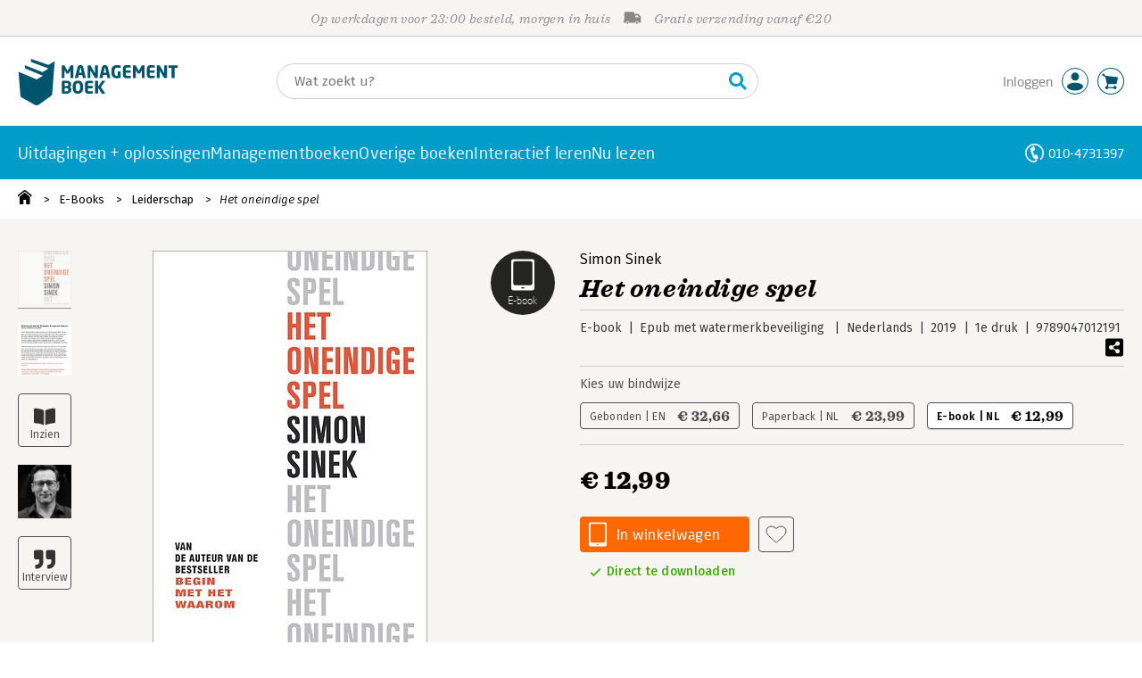

--- FILE ---
content_type: text/html;charset=UTF-8
request_url: https://managementboek.nl/e-book/9789047012191/het-oneindige-spel-simon-sinek
body_size: 26932
content:
<!DOCTYPE html>
<html lang="nl">
		<head prefix="og: http://ogp.me/ns#">
			<meta charset="utf-8" />
									<meta name="viewport" content="width=device-width">
			         <meta name="google-site-verification" content="H1GiYedORa3L1oiZMIB3E97h2ZfbO7vT1pEf-FtMiAs" />

						<link rel="dns-prefetch preconnect" href="https://i.mgtbk.nl/platform/m4-managementboek-00140733" />
			<link rel="dns-prefetch preconnect" href="https://managementboek.matomo.cloud" />
			<link rel="dns-prefetch" href="https://www.datadoghq-browser-agent.com" />
			<link rel="dns-prefetch" href="https://www.googletagmanager.com" />
			<link rel="dns-prefetch" href="https://browser-intake-datadoghq.eu" />

						<link fetchpriority="high" rel="preload"    href="https://i.mgtbk.nl/platform/m4-managementboek-00140733/dist/fonts/fonts.css" crossorigin as="style"/>
			<link fetchpriority="high" rel="stylesheet" href="https://i.mgtbk.nl/platform/m4-managementboek-00140733/dist/fonts/fonts.css" crossorigin/>

						<link rel="preload" as="style"  href="https://i.mgtbk.nl/platform/m4-managementboek-00140733/dist/css/managementboek.css"/>
			<link rel="preload" as="style"  href="https://i.mgtbk.nl/platform/m4-managementboek-00140733/dist/css/pages/boeken_info.css"/>
			<link fetchpriority="high" rel="stylesheet" href="https://i.mgtbk.nl/platform/m4-managementboek-00140733/dist/css/managementboek.css" />
			<link fetchpriority="high" rel="stylesheet" href="https://i.mgtbk.nl/platform/m4-managementboek-00140733/dist/css/pages/boeken_info.css" />

						<script nonce="914ad73ed56d4638" >const shallowCopy=function(original){if("object"!=typeof original)return;let rv={};for(let k in original)if("function"!=typeof original[k])try{rv[k]=JSON.parse(JSON.stringify(original[k]))}finally{}return rv};window.onerror=function(message,source,lineno,column,error){try{if("string"==typeof message&&message.match(/Object Not Found Matching Id:\d+, MethodName:update/))return!0;const report={error:{message:message,source:source,lineno:lineno,column:column},session:null,navigator:shallowCopy(window.navigator),location:shallowCopy(window.location),screen:{resolution:{w:window.innerWidth,h:window.innerHeight,dpr:window.devicePixelRatio},offset:{x:window.scrollX,y:window.scrollY}},stack:error?error.stack:void 0,raw_error:shallowCopy(error)};report.location.referrer=document.referrer,error&&error.reason&&(report.raw_error.reason=shallowCopy(error.reason)),error&&!error.stack&&error.reason&&error.reason.stack&&(report.stack=error.reason.stack,delete report.raw_error.reason.stack),void 0!==report.raw_error&&delete report.raw_error.stack;const navigatorArrays={plugins:1,mimeTypes:1};for(const v in navigatorArrays)if(window.navigator[v]){report.navigator[v]=[];for(const element of window.navigator[v])report.navigator[v].push(shallowCopy(element))}if(report.navigator.connection=shallowCopy(window.navigator.connection),window.localStorage&&window.localStorage.getItem)try{const header=window.localStorage.getItem("header");header&&"undefined"!==header&&(report.header=JSON.parse(header))}catch(e){window.localStorage.removeItem("header")}const r=new XMLHttpRequest;r.open("POST","/api/an-error-occurred",!0),r.onreadystatechange=function(){4==r.readyState&&200!=r.status&&console.error(r)},r.send(JSON.stringify(report))}catch(metaError){console.error(metaError)}},window.onunhandledrejection=function(e){return window.onerror(String(e.reason||"unhandled promise rejection"))};</script>
			<script nonce="914ad73ed56d4638" >window._initialHeader&&null!=window._initialHeader||(window._initialHeader=null);</script>
			<script nonce="914ad73ed56d4638"  data-_skin_tag="G-Z83HGREVDY" data-_csrf="U7xD3T4hXYtdG4uFYXdM imwfiGYqR8sZxiux6vGr" data-_do_not_track="">!function(){try{let _tags=document.getElementsByTagName("script");for(const me of _tags)if(null!==me.dataset)for(let k in me.dataset)try{if(window[k]=me.dataset[k],"_canonical"==k){if(-1!=location.href.indexOf("viewkey"))continue;let currentSearch="";try{currentSearch=location.search||""}catch(searchError){console.error("Error accessing location.search:",searchError)}if(""!=location.hash&&"#"!=location.hash){let eltid="";try{eltid=location.hash.substr(1)}catch(hashError){console.error("Error processing location.hash:",hashError)}try{history.replaceState("","",me.dataset[k]+currentSearch+location.hash)}catch(stateError){console.error("Error in history.replaceState:",stateError)}window.setTimeout(function(){try{let elt=document.getElementById(eltid);null!=elt&&elt.scrollIntoView()}catch(scrollError){console.error("Error in scrollIntoView:",scrollError)}},120)}else try{history.replaceState("","",me.dataset[k]+currentSearch)}catch(stateError){console.error("Error in history.replaceState:",stateError)}}}catch(datasetError){console.error("Error processing dataset item:",datasetError)}}catch(error){console.error("Error in data-as-globals.js:",error)}}();</script>

			
			<meta name="apple-mobile-web-app-status-bar-style" content="black" />
			<meta name="theme-color" content="#019dc8" />

							
				
		
	

	<link rel="preload" as="image" fetchpriority="high" href="https://i.mgtbk.nl/boeken/9789047012191-460x480.jpg?_=none_1" imagesrcset="https://i.mgtbk.nl/boeken/9789047012191-460x480.jpg?_=none_1 460w, https://i.mgtbk.nl/boeken/9789047012191-690x720.jpg?_=none_1 690w, https://i.mgtbk.nl/boeken/9789047012191-920x960.jpg?_=none_1 920w" imagesizes="(max-width: 800px) 150px, 460px"/>

	<link rel="preload" as="script" href="https://i.mgtbk.nl/platform/m4-managementboek-00140733/dist/js/index.js" crossorigin/>
	<link rel="preload" as="script" href="https://i.mgtbk.nl/platform/m4-managementboek-00140733/dist/js/js-fill-auteurinfo.js" crossorigin/>

	<meta name="description" content="In &#039;Het oneindige spel&#039; geeft Sinek antwoord op de vraag: hoe blijf je de concurrentie voor in een spel zonder einde? Wat zijn de spelregels voor dit oneindige spel? - Managementboek.nl - Onze prijs: 12,99"/>
	<title>Het oneindige spel door Simon Sinek - Managementboek.nl</title>
	<link rel="canonical" href="https://www.managementboek.nl/e-book/9789047012191/het-oneindige-spel-simon-sinek"/>
	<script type="module" src="https://i.mgtbk.nl/platform/m4-managementboek-00140733/dist/js/js-fill-auteurinfo.js"></script>
	<script nonce="914ad73ed56d4638"  data-_ean="9789047012191" data-_csrf="U7xD3T4hXYtdG4uFYXdM imwfiGYqR8sZxiux6vGr" data-_canonical="/e-book/9789047012191/het-oneindige-spel-simon-sinek">!function(){try{let _tags=document.getElementsByTagName("script");for(const me of _tags)if(null!==me.dataset)for(let k in me.dataset)try{if(window[k]=me.dataset[k],"_canonical"==k){if(-1!=location.href.indexOf("viewkey"))continue;let currentSearch="";try{currentSearch=location.search||""}catch(searchError){console.error("Error accessing location.search:",searchError)}if(""!=location.hash&&"#"!=location.hash){let eltid="";try{eltid=location.hash.substr(1)}catch(hashError){console.error("Error processing location.hash:",hashError)}try{history.replaceState("","",me.dataset[k]+currentSearch+location.hash)}catch(stateError){console.error("Error in history.replaceState:",stateError)}window.setTimeout(function(){try{let elt=document.getElementById(eltid);null!=elt&&elt.scrollIntoView()}catch(scrollError){console.error("Error in scrollIntoView:",scrollError)}},120)}else try{history.replaceState("","",me.dataset[k]+currentSearch)}catch(stateError){console.error("Error in history.replaceState:",stateError)}}}catch(datasetError){console.error("Error processing dataset item:",datasetError)}}catch(error){console.error("Error in data-as-globals.js:",error)}}();</script>

			<meta property="og:url" content="https://www.managementboek.nl/e-book/9789047012191/het-oneindige-spel-simon-sinek" />
		<meta property="og:title" content="Het oneindige spel door Simon Sinek - Managementboek.nl" />
		<meta name="image" property="og:image" content="https://i.mgtbk.nl/boeken/9789047012191-460x480.jpg?_=none_1" />
		<meta name="description" property="og:description" content="In &#039;Het oneindige spel&#039; geeft Sinek antwoord op de vraag: hoe blijf je de concurrentie voor in een spel zonder einde? Wat zijn de spelregels voor dit oneindige spel? - Onze prijs: 12,99">
		<meta property="og:type" content="book">
		<meta property="book:isbn" content="9789047012191">
		<meta property="book:author" content="Simon Sinek">
		<meta property="book:release_date" content="2026-01-29">

		<meta name="twitter:card" content="summary_large_image">
		<meta name="twitter:title" content="Het oneindige spel door Simon Sinek - Managementboek.nl">
		<meta name="twitter:site" content="@Mgtboeknl">
		<meta name="twitter:description" content="In &#039;Het oneindige spel&#039; geeft Sinek antwoord op de vraag: hoe blijf je de concurrentie voor in een spel zonder einde? Wat zijn de spelregels voor dit oneindige spel? - Managementboek.nl - Onze prijs: 12,99">
		<meta name="twitter:image" content="https://i.mgtbk.nl/boeken/9789047012191460x480.jpg?_=none_1">
	
						<link rel="preload" as="script" href="https://i.mgtbk.nl/platform/m4-managementboek-00140733/dist/js/index.js" crossorigin/>
			<link rel="preload" as="script" href="https://i.mgtbk.nl/platform/m4-managementboek-00140733/dist/js/components/poppro.js" crossorigin/>
			<link rel="preload" as="font"   href="https://i.mgtbk.nl/platform/m4-managementboek-00140733/dist/fonts/Fonts/1583922e-a9fc-4dfd-8ae0-2e7464c5bf18.woff2" type="font/woff2" crossorigin/>
			<link rel="preload" as="font"   href="https://i.mgtbk.nl/platform/m4-managementboek-00140733/dist/fonts/Fonts/251538e1-5992-4c57-bda5-983f476dd83f.woff2" type="font/woff2" crossorigin/>
			<link rel="preload" as="font"   href="https://i.mgtbk.nl/platform/m4-managementboek-00140733/dist/fonts/Fonts/36f9521b-d783-4f2c-903c-579ea6fc6764.woff2" type="font/woff2" crossorigin/>
			<link rel="preload" as="font"   href="https://i.mgtbk.nl/platform/m4-managementboek-00140733/dist/fonts/Fonts/504ac6f4-715e-4ccd-a826-d27da07f7274.woff2" type="font/woff2" crossorigin/>
			<link rel="preload" as="font"   href="https://i.mgtbk.nl/platform/m4-managementboek-00140733/dist/fonts/Fonts/7e0f565d-43d4-40ba-a83f-a9ab562fced1.woff2" type="font/woff2" crossorigin/>
			<link rel="preload" as="font"   href="https://i.mgtbk.nl/platform/m4-managementboek-00140733/dist/fonts/Fonts/a53085dd-4493-4430-8349-fd63d6f3e5bc.woff2" type="font/woff2" crossorigin/>
			<link rel="preload" as="font"   href="https://i.mgtbk.nl/platform/m4-managementboek-00140733/dist/fonts/Fonts/e0bd859d-12b1-41c1-9b67-003688d01609.woff2" type="font/woff2" crossorigin/>
			<link rel="preload" as="font"   href="https://i.mgtbk.nl/platform/m4-managementboek-00140733/dist/fonts/Firava.woff2" type="font/woff2" crossorigin/>
			<link rel="preload" as="font"   href="https://i.mgtbk.nl/platform/m4-managementboek-00140733/dist/fonts/FiravaItalic.woff2" type="font/woff2" crossorigin/>

			<link rel="modulepreload" href="https://i.mgtbk.nl/platform/m4-managementboek-00140733/dist/js/index.js">
			<link rel="modulepreload" href="https://i.mgtbk.nl/platform/m4-managementboek-00140733/dist/js/cookie.js">
			<link rel="modulepreload" href="https://i.mgtbk.nl/platform/m4-managementboek-00140733/dist/js/helpers.js">
			<link rel="modulepreload" href="https://i.mgtbk.nl/platform/m4-managementboek-00140733/dist/js/cart.js">
			<link rel="modulepreload" href="https://i.mgtbk.nl/platform/m4-managementboek-00140733/dist/js/post.js">
			<link rel="modulepreload" href="https://i.mgtbk.nl/platform/m4-managementboek-00140733/dist/js/hover.js">
			<link rel="modulepreload" href="https://i.mgtbk.nl/platform/m4-managementboek-00140733/dist/js/auteur_info.js">
			<link rel="modulepreload" href="https://i.mgtbk.nl/platform/m4-managementboek-00140733/dist/js/formfields.js">
			<link rel="modulepreload" href="https://i.mgtbk.nl/platform/m4-managementboek-00140733/dist/js/haring.js">
			<link rel="modulepreload" href="https://i.mgtbk.nl/platform/m4-managementboek-00140733/dist/js/datadog.js">
			<link rel="modulepreload" href="https://i.mgtbk.nl/platform/m4-managementboek-00140733/dist/js/naveen.js">
			<link rel="modulepreload" href="https://i.mgtbk.nl/platform/m4-managementboek-00140733/dist/js/icarus.js">
			<link rel="modulepreload" href="https://i.mgtbk.nl/platform/m4-managementboek-00140733/dist/js/roger.js">
			<link rel="modulepreload" href="https://i.mgtbk.nl/platform/m4-managementboek-00140733/dist/js/inkijkexemplaar.js">
			<link rel="modulepreload" href="https://i.mgtbk.nl/platform/m4-managementboek-00140733/dist/js/boekdetails.js">
			<link rel="modulepreload" href="https://i.mgtbk.nl/platform/m4-managementboek-00140733/dist/js/ajax-data.js">
			<link rel="modulepreload" href="https://i.mgtbk.nl/platform/m4-managementboek-00140733/dist/js/images.js">
			<link rel="modulepreload" href="https://i.mgtbk.nl/platform/m4-managementboek-00140733/dist/js/mainmenu.js">
			<link rel="modulepreload" href="https://i.mgtbk.nl/platform/m4-managementboek-00140733/dist/js/mobile-panels.js">
			<link rel="modulepreload" href="https://i.mgtbk.nl/platform/m4-managementboek-00140733/dist/js/notifications.js">
			<link rel="modulepreload" href="https://i.mgtbk.nl/platform/m4-managementboek-00140733/dist/js/search-overlay.js">
			<link rel="modulepreload" href="https://i.mgtbk.nl/platform/m4-managementboek-00140733/dist/js/tom.js">
			<link rel="modulepreload" href="https://i.mgtbk.nl/platform/m4-managementboek-00140733/dist/js/joe.js">
			<link rel="modulepreload" href="https://i.mgtbk.nl/platform/m4-managementboek-00140733/dist/js/verlanglijst.js">
			<link rel="modulepreload" href="https://i.mgtbk.nl/platform/m4-managementboek-00140733/dist/js/login.js">
			<link rel="modulepreload" href="https://i.mgtbk.nl/platform/m4-managementboek-00140733/dist/js/accountmenu.js">
			<link rel="modulepreload" href="https://i.mgtbk.nl/platform/m4-managementboek-00140733/dist/js/subscribe.js">
			<link rel="modulepreload" href="https://i.mgtbk.nl/platform/m4-managementboek-00140733/dist/js/blog.js">
			<link rel="modulepreload" href="https://i.mgtbk.nl/platform/m4-managementboek-00140733/dist/js/janhendrik.js">


						<script fetchpriority="high" type="module" src="https://i.mgtbk.nl/platform/m4-managementboek-00140733/dist/js/index.js"></script>
			<script defer="defer" src="https://i.mgtbk.nl/platform/m4-managementboek-00140733/dist/js/components/poppro.js"></script>
			<script defer="defer" src="https://i.mgtbk.nl/platform/m4-managementboek-00140733/dist/js/swiped-loader.js"></script>


										<script async src="https://i.mgtbk.nl/platform/m4-managementboek-00140733/dist/js/mtm.js"></script>
					</head>

		<body class="niet-herkend -skin-managementboek loading boeken_info  niet-eprocurement" data-bodyclass="">
			<script nonce="914ad73ed56d4638" >const mediaMatches=window.matchMedia("(max-width: 800px)");mediaMatches.matches&&document.body.classList.add("-mobile-width"),mediaMatches.addEventListener("change",function(d){d.matches?document.body.classList.add("-mobile-width"):document.body.classList.remove("-mobile-width","-mobile-panel-open","-blur-for-panel")});const searchPanelMatches=window.matchMedia("(max-width: 1024px)");function moveFilterNodeTo(to){const ndTo=document.querySelector(to);if(null!==ndTo){const nd=document.querySelector("#mobile-filteren");null!==nd&&ndTo.appendChild(nd)}}searchPanelMatches.matches&&(document.body.classList.add("-mobile-searchpanel"),document.addEventListener("DOMContentLoaded",function(){moveFilterNodeTo("#panels")})),searchPanelMatches.addEventListener("change",function(d){const sorteerknop=document.querySelector("#sorteerknop");null!==sorteerknop&&(sorteerknop.classList.toggle("-panel-disabled",!d.matches),d.matches?(document.body.classList.add("-mobile-searchpanel"),moveFilterNodeTo("#panels")):(document.body.classList.remove("-mobile-searchpanel"),moveFilterNodeTo("#zoeken-kolommen")))}),document.addEventListener("DOMContentLoaded",function(){const sorteerknop=document.querySelector("#sorteerknop");null!==sorteerknop&&sorteerknop.classList.toggle("-panel-disabled",!searchPanelMatches.matches)});</script>

			<div id="page">
									

<header class="page-header ">

		<svg xmlns="http://www.w3.org/2000/svg" xmlns:xlink="http://www.w3.org/1999/xlink"><symbol viewBox="0 0 448 512" id="arrow-left" xmlns="http://www.w3.org/2000/svg"><path d="m229.9 473.899 19.799-19.799c4.686-4.686 4.686-12.284 0-16.971L94.569 282H436c6.627 0 12-5.373 12-12v-28c0-6.627-5.373-12-12-12H94.569l155.13-155.13c4.686-4.686 4.686-12.284 0-16.971L229.9 38.101c-4.686-4.686-12.284-4.686-16.971 0L3.515 247.515c-4.686 4.686-4.686 12.284 0 16.971L212.929 473.9c4.686 4.686 12.284 4.686 16.971-.001"/></symbol><symbol viewBox="0 0 14 14" id="arrow-right"><path d="m5.953 1.09.694-.693a.747.747 0 0 1 1.06 0l6.074 6.072a.747.747 0 0 1 0 1.06l-6.075 6.074a.747.747 0 0 1-1.06 0l-.693-.694a.75.75 0 0 1 .013-1.072L9.73 8.25H.75A.75.75 0 0 1 0 7.5v-1c0-.416.334-.75.75-.75h8.981L5.966 2.163a.745.745 0 0 1-.013-1.072z"/></symbol><symbol viewBox="0 0 30 30" id="avatar" xmlns="http://www.w3.org/2000/svg"><g fill="none" fill-rule="evenodd"><circle cx="15" cy="15" r="14.5" fill="#FFF" stroke="#00556c"/><path fill="#00556c" d="M18.158 13.032q1.263-1.279 1.263-3.225t-1.263-3.224Q16.895 5.303 15 5.25q-1.895.054-3.158 1.333t-1.263 3.224 1.263 3.225T15 14.312c1.895 0 2.316-.427 3.158-1.28m3.21 11.135Q18.842 25.447 15 25.5q-3.843-.054-6.369-1.333c-1.587-.803-2.448-1.799-2.602-2.98-.028-.037-.018-.072-.015-.109-.003-.037-.013-.072-.014-.109.183-1.182 1.044-2.176 2.631-2.98q2.526-1.28 6.369-1.333 3.842.054 6.369 1.333c1.587.804 2.447 1.798 2.601 2.98.029.037.019.072.016.11.003.036.013.07.014.108-.184 1.181-1.044 2.177-2.631 2.98z"/></g></symbol><symbol viewBox="0 0 18 18" id="avatar-check" xmlns="http://www.w3.org/2000/svg"><g fill="none" fill-rule="evenodd"><path fill="#00556c" stroke="#FFF" d="M17 8.75a8.25 8.25 0 1 1-16.5 0 8.25 8.25 0 0 1 16.5 0z"/><path fill="#FFF" d="m7.854 12.854 5.75-5.75a.5.5 0 0 0 0-.708l-.708-.707a.5.5 0 0 0-.707 0L7.5 10.38 5.31 8.19a.5.5 0 0 0-.706 0l-.708.707a.5.5 0 0 0 0 .708l3.25 3.25a.5.5 0 0 0 .708 0z"/></g></symbol><symbol viewBox="0 0 30 30" id="avatar-hover" xmlns="http://www.w3.org/2000/svg"><g fill="none" fill-rule="evenodd"><circle cx="15" cy="15" r="14.5" fill="#00556c" stroke="#00556c"/><path fill="#FFF" d="M18.158 13.032q1.263-1.279 1.263-3.225t-1.263-3.224Q16.895 5.303 15 5.25q-1.895.054-3.158 1.333t-1.263 3.224 1.263 3.225T15 14.312c1.895 0 2.316-.427 3.158-1.28m3.21 11.135Q18.842 25.447 15 25.5q-3.843-.054-6.369-1.333c-1.587-.803-2.448-1.799-2.602-2.98-.028-.037-.018-.072-.015-.109-.003-.037-.013-.072-.014-.109.183-1.182 1.044-2.176 2.631-2.98q2.526-1.28 6.369-1.333 3.842.054 6.369 1.333c1.587.804 2.447 1.798 2.601 2.98.029.037.019.072.016.11.003.036.013.07.014.108-.184 1.181-1.044 2.177-2.631 2.98z"/></g></symbol><symbol fill="#00556C" viewBox="0 0 58 74" id="boek" xmlns="http://www.w3.org/2000/svg"><path d="M52.5 58.6 32.2 73.2c-1.2.8-4 1.3-6.5 0L4.3 61.1c-.8-.4-1.2-1.3-1.3-2.4L0 20.6l29.1 12.2 9.8-5.9-28.6-11.7-.3-5.1 28.4 11 9.6-5.8L20.1 5 20 0l27.7 9.6 10-5.8-4 52.4q-.15 1.5-1.2 2.4"/></symbol><symbol viewBox="0 0 30 30" id="cart-hover" xmlns="http://www.w3.org/2000/svg"><g fill="none" fill-rule="evenodd"><circle cx="15" cy="15" r="14.5" fill="#00556c" stroke="#00556c"/><path fill="#FFF" d="M20.601 18.283c.56 0 1.01-.46 1.01-1.026L23 11.463c0-.567-.452-1.026-1.01-1.026L9.781 9.026q-.106 0-.207.02L8.115 8.013c.009-.058.018-.114.018-.174 0-.739-.59-1.338-1.317-1.338S5.5 7.099 5.5 7.838s.59 1.338 1.316 1.338c.145 0 .281-.03.412-.074l1.586 1.125 1.692 7.03c0 .423.252.784.61.942l-.624 2.106a1.834 1.834 0 0 0-1.717 1.842c0 1.022.816 1.853 1.822 1.853a1.82 1.82 0 0 0 1.704-1.211h5.606A1.82 1.82 0 0 0 19.609 24c1.007 0 1.824-.83 1.824-1.853s-.817-1.852-1.824-1.852a1.82 1.82 0 0 0-1.653 1.082h-5.705a1.8 1.8 0 0 0-.448-.61l.738-2.484z"/></g></symbol><symbol viewBox="0 0 35 35" id="cart-neutral" xmlns="http://www.w3.org/2000/svg"><g fill="none" fill-rule="evenodd" transform="matrix(1.16673 0 0 1.16661 0 .002)"><circle cx="15" cy="15" r="14.5" fill="#fff" stroke="#00556c"/><path fill="#00556c" d="M20.601 18.283c.56 0 1.01-.46 1.01-1.026L23 11.463c0-.567-.452-1.026-1.01-1.026L9.781 9.026q-.106 0-.207.02L8.115 8.013c.009-.058.018-.114.018-.174 0-.739-.59-1.338-1.317-1.338S5.5 7.099 5.5 7.838s.59 1.338 1.316 1.338c.145 0 .281-.03.412-.074l1.586 1.125 1.692 7.03c0 .423.252.784.61.942l-.624 2.106a1.834 1.834 0 0 0-1.717 1.842c0 1.022.816 1.853 1.822 1.853a1.82 1.82 0 0 0 1.704-1.211h5.606A1.82 1.82 0 0 0 19.609 24c1.007 0 1.824-.83 1.824-1.853s-.817-1.852-1.824-1.852a1.82 1.82 0 0 0-1.653 1.082h-5.705a1.8 1.8 0 0 0-.448-.61l.738-2.484z"/></g></symbol><symbol viewBox="0 0 448 512" id="check-square" xmlns="http://www.w3.org/2000/svg"><path d="M400 480H48c-26.51 0-48-21.49-48-48V80c0-26.51 21.49-48 48-48h352c26.51 0 48 21.49 48 48v352c0 26.51-21.49 48-48 48m-204.686-98.059 184-184c6.248-6.248 6.248-16.379 0-22.627l-22.627-22.627c-6.248-6.248-16.379-6.249-22.628 0L184 302.745l-70.059-70.059c-6.248-6.248-16.379-6.248-22.628 0l-22.627 22.627c-6.248 6.248-6.248 16.379 0 22.627l104 104c6.249 6.25 16.379 6.25 22.628.001"/></symbol><symbol viewBox="0 0 256 512" id="chevron-right" xmlns="http://www.w3.org/2000/svg"><path d="M24.707 38.101 4.908 57.899c-4.686 4.686-4.686 12.284 0 16.971L185.607 256 4.908 437.13c-4.686 4.686-4.686 12.284 0 16.971L24.707 473.9c4.686 4.686 12.284 4.686 16.971 0l209.414-209.414c4.686-4.686 4.686-12.284 0-16.971L41.678 38.101c-4.687-4.687-12.285-4.687-16.971 0"/></symbol><symbol viewBox="0 0 320 512" id="cross-regular" xmlns="http://www.w3.org/2000/svg"><path d="m207.6 256 107.72-107.72c6.23-6.23 6.23-16.34 0-22.58l-25.03-25.03c-6.23-6.23-16.34-6.23-22.58 0L160 208.4 52.28 100.68c-6.23-6.23-16.34-6.23-22.58 0L4.68 125.7c-6.23 6.23-6.23 16.34 0 22.58L112.4 256 4.68 363.72c-6.23 6.23-6.23 16.34 0 22.58l25.03 25.03c6.23 6.23 16.34 6.23 22.58 0L160 303.6l107.72 107.72c6.23 6.23 16.34 6.23 22.58 0l25.03-25.03c6.23-6.23 6.23-16.34 0-22.58z"/></symbol><symbol viewBox="0 0 19 13" id="delivery-truck" xmlns="http://www.w3.org/2000/svg"><path d="M4.18 10.64a1.14 1.14 0 1 0 0 2.281 1.14 1.14 0 0 0 0-2.28"/><path d="M12.503 4.18c0-.21.17-.38.38-.38h1.483c.097 0 .191.037.261.105l1.54 1.466c.116.11.189.19.189.33 0 .21-.17.38-.38.38h-3.093a.38.38 0 0 1-.38-.38zm5.526.703-2.28-2.37a.76.76 0 0 0-.548-.233h-3.8v-.76A1.52 1.52 0 0 0 9.88 0h-7.6C1.44 0 .76.68.76 1.52v7.6a.76.76 0 0 0-.76.76v1.14c0 .42.34.76.76.76h1.52c0-1.047.853-1.9 1.9-1.9 1.048 0 1.9.853 1.9 1.9h6.081c0-1.047.852-1.9 1.9-1.9s1.9.853 1.9 1.9h1.52c.42 0 .76-.34.76-.76V5.412a.76.76 0 0 0-.212-.528z"/><path d="M14.061 10.64a1.14 1.14 0 1 0 0 2.281 1.14 1.14 0 0 0 0-2.28"/></symbol><symbol viewBox="0 0 16 16" id="home" xmlns="http://www.w3.org/2000/svg"><path d="M15.506 6.128c-.003.083 0 .167 0 .25h.009c-.008.151.002.307-.03.453-.092.399-.439.636-.854.597-.378-.034-.676-.351-.686-.768-.004-.167-.069-.262-.19-.359q-2.716-2.153-5.428-4.31c-.404-.322-.744-.323-1.148-.002a2249 2249 0 0 1-5.454 4.33c-.111.088-.163.174-.166.322-.006.426-.301.753-.684.788-.417.04-.788-.193-.849-.597-.046-.31-.021-.634.003-.95.015-.193.154-.337.306-.458A2765 2765 0 0 1 6.637.42c.711-.564 1.525-.558 2.242.008l6.287 4.994a.83.83 0 0 1 .34.706M1.98 15.379V8.44l.001-.024v-.348a.95.95 0 0 1 .378-.799q2.4-1.959 4.796-3.921c.435-.356.756-.357 1.188-.003q2.4 1.971 4.808 3.93c.25.205.37.45.37.772q-.002 1.767-.002 3.532v3.801a.62.62 0 0 1-.62.62H9.275v-5.074H6.24V16H2.602a.62.62 0 0 1-.62-.62z"/></symbol><symbol viewBox="0 0 384 512" id="light-arrow-to-bottom" xmlns="http://www.w3.org/2000/svg"><!--! Font Awesome Pro 6.4.0 by @fontawesome - https://fontawesome.com License - https://fontawesome.com/license (Commercial License) Copyright 2023 Fonticons, Inc.--><path d="M16 480c-8.8 0-16-7.2-16-16s7.2-16 16-16h352c8.8 0 16 7.2 16 16s-7.2 16-16 16zm187.3-100.7c-6.2 6.2-16.4 6.2-22.6 0l-128-128c-6.2-6.2-6.2-16.4 0-22.6s16.4-6.2 22.6 0L176 329.4V48c0-8.8 7.2-16 16-16s16 7.2 16 16v281.4l100.7-100.7c6.2-6.2 16.4-6.2 22.6 0s6.2 16.4 0 22.6z"/></symbol><symbol fill="#00556C" viewBox="0 0 254 73.998" id="logo" xmlns="http://www.w3.org/2000/svg"><path d="M87 30.6h-3.6c-.2 0-.4-.2-.4-.5V18.6c0-.2-.1-.2-.1-.2-.1 0-.1.1-.2.2l-2.5 4.5c-.2.3-.5.5-.8.5H77c-.4 0-.6-.1-.8-.5l-2.5-4.5c-.1-.1-.1-.2-.2-.2s-.1 0-.1.2v11.5c0 .3-.2.5-.4.5h-3.6c-.2 0-.5-.1-.5-.4V11.1c0-.6.4-.9 1-.9h2.6c.6 0 1 .3 1.2.7l4.2 7.8c.1.2.2.4.3.4s.2-.1.3-.4l4.2-7.8c.2-.5.6-.7 1.2-.7h2.6c.6 0 1 .4 1 1v19.1c-.1.2-.3.3-.5.3m20.1 0h-3.9c-.3 0-.5-.2-.6-.5l-1-4.5H96l-1 4.5c-.1.3-.3.5-.6.5h-3.9c-.3 0-.5-.2-.5-.4v-.1l4.1-17c.6-2.6 2.7-3.1 4.6-3.1s3.9.4 4.5 3.1l4.1 17v.1c.3.3.1.4-.2.4m-7.9-16.3c-.1-.3-.1-.4-.4-.4-.2 0-.3.1-.4.4l-1.7 7.6h4.1zm26.2 16.3h-2.7c-.6 0-1-.1-1.4-.9L115 18.9c-.1-.2-.2-.2-.2-.2-.1 0-.1.1-.1.2V30c0 .3-.2.5-.6.5h-3.3c-.3 0-.6-.2-.6-.5V11.2c0-.6.5-1 1-1h2.8c.6 0 .8.3 1.2.9l6.5 11.3c.1.2.1.2.2.2s.1-.1.1-.2V10.7c0-.3.2-.5.6-.5h3.3c.3 0 .6.2.6.5v18.9c0 .6-.5 1-1.1 1m20.8 0h-3.9c-.3 0-.5-.2-.6-.5l-1-4.5h-5.6l-1 4.5c-.1.3-.3.5-.6.5h-3.9c-.3 0-.5-.2-.5-.4v-.1l4.1-17c.6-2.6 2.7-3.1 4.6-3.1s3.9.4 4.5 3.1l4.1 17v.1c.2.3 0 .4-.2.4m-7.9-16.3c-.1-.3-.1-.4-.4-.4-.2 0-.3.1-.4.4l-1.7 7.6h4.1zm24.2 0q-.15 0 0 0c-1.4-.1-3.5-.2-5.8-.2-2.2 0-3.6 1.1-3.6 4.7v3.4c0 3.8 1.7 4.7 3.1 4.7.8 0 1.5 0 2.1-.1v-6.3c0-.3.2-.5.5-.5h3.5c.3 0 .6.2.6.5v9.2c0 .4-.1.5-.6.6-1.5.3-3.4.6-6.2.6-3.1 0-7.9-1.8-7.9-8.7v-3.4c0-7 4.4-8.8 8.4-8.8 2.8 0 4.7.4 5.8.6.3.1.5.2.5.4v2.9c0 .3-.2.4-.4.4m16 16.2c-1 .1-2.4.4-5.3.4-3.6 0-6.7-.9-6.7-5.9v-9.1c0-5 3.2-5.9 6.7-5.9 3 0 4.4.2 5.3.4.4.1.6.2.6.5v2.6c0 .3-.2.5-.6.5H173c-1.3 0-1.8.4-1.8 1.9v2.5h7.1c.3 0 .6.2.6.6v2.6c0 .3-.2.5-.6.5h-7.1V25c0 1.4.5 1.9 1.8 1.9h5.6c.3 0 .6.2.6.5V30c-.1.3-.3.5-.7.5m22.2.1h-3.6c-.2 0-.4-.2-.4-.5V18.6c0-.2-.1-.2-.1-.2-.1 0-.1.1-.2.2l-2.5 4.5c-.2.3-.5.5-.8.5h-2.2c-.4 0-.6-.1-.8-.5l-2.5-4.5c-.1-.1-.1-.2-.2-.2s-.1 0-.1.2v11.5c0 .3-.2.5-.4.5H183c-.2 0-.5-.1-.5-.4V11.1c0-.6.4-.9 1-.9h2.6c.6 0 1 .3 1.2.7l4.2 7.8c.1.2.2.4.3.4s.2-.1.3-.4l4.2-7.8c.2-.5.6-.7 1.2-.7h2.6c.6 0 1 .4 1 1v19.1c.1.2-.1.3-.4.3m16-.1c-1 .1-2.4.4-5.3.4-3.6 0-6.7-.9-6.7-5.9v-9.1c0-5 3.2-5.9 6.7-5.9 3 0 4.4.2 5.3.4.4.1.6.2.6.5v2.6c0 .3-.2.5-.6.5h-5.6c-1.3 0-1.8.4-1.8 1.9v2.5h7.1c.3 0 .6.2.6.6v2.6c0 .3-.2.5-.6.5h-7.1V25c0 1.4.5 1.9 1.8 1.9h5.6c.3 0 .6.2.6.5V30c0 .3-.2.5-.6.5m19.1.1h-2.7c-.6 0-1-.1-1.4-.9l-6.3-10.8c-.1-.2-.2-.2-.2-.2-.1 0-.1.1-.1.2V30c0 .3-.2.5-.6.5h-3.3c-.3 0-.6-.2-.6-.5V11.2c0-.6.5-1 1-1h2.8c.6 0 .8.3 1.2.9l6.5 11.3c.1.2.1.2.2.2s.1-.1.1-.2V10.7c0-.3.2-.5.6-.5h3.3c.3 0 .6.2.6.5v18.9c0 .6-.5 1-1.1 1m17.6-16.5H249v16c0 .3-.2.5-.6.5h-3.6c-.3 0-.6-.2-.6-.5v-16h-4.5c-.3 0-.6-.2-.6-.5v-2.8c0-.3.2-.5.6-.5h13.7c.3 0 .6.2.6.5v2.8c0 .3-.3.5-.6.5m-178 41.5c-1.8 0-4-.1-5-.3-1.1-.2-1.5-.5-1.5-1.8V36.8c0-1.2.4-1.6 1.5-1.8.9-.1 3.2-.3 4.9-.3 5.2 0 8.7 1.4 8.7 5.7v.5c0 1.8-.9 3.3-2.3 4 1.5.7 2.5 2.2 2.5 4.1v.4c-.1 4.9-4.1 6.2-8.8 6.2m4-14.9c0-1.5-1-2.2-3.8-2.2h-2.1v4.8h3.1c2.2 0 2.8-1 2.8-2.2zm.1 8.4c0-1.3-.7-2.4-2.9-2.4h-3.1v5.1h2.3c2.8 0 3.7-.9 3.7-2.4zm15.2 6.5c-4.5 0-8.2-2.4-8.2-8.8v-3.3c0-6.4 3.6-8.8 8.2-8.8 4.5 0 8.2 2.4 8.2 8.8v3.3c-.1 6.4-3.7 8.8-8.2 8.8m3.4-12.1c0-3.3-1.1-4.7-3.4-4.7s-3.4 1.4-3.4 4.7v3.3c0 3.3 1.1 4.7 3.4 4.7s3.4-1.4 3.4-4.7zM118 55.3c-1 .1-2.4.4-5.3.4-3.6 0-6.7-.9-6.7-5.9v-9.1c0-5 3.2-5.9 6.7-5.9 3 0 4.4.2 5.3.4.4.1.6.2.6.5v2.6c0 .3-.2.5-.6.5h-5.6c-1.3 0-1.8.4-1.8 1.9v2.5h7.1c.3 0 .6.2.6.5v2.6c0 .3-.2.5-.6.5h-7.1v2.9c0 1.4.5 1.9 1.8 1.9h5.6c.3 0 .6.2.6.5v2.6q0 .45-.6.6m20.1-19.7-6.6 9.3 6.6 9.9c.1.1.1.2.1.3 0 .2-.1.3-.4.3h-4.7c-.3 0-.5-.2-.6-.4l-5.6-9.1v8.9c0 .3-.2.5-.6.5h-3.6c-.3 0-.6-.2-.6-.5V35.5c0-.3.2-.5.6-.5h3.6c.3 0 .6.2.6.5v8.7l6.1-8.9q.15-.3.6-.3h4.2c.3 0 .4.1.4.3 0 .1 0 .2-.1.3m-85.6 23L32.2 73.2c-1.2.8-4 1.3-6.5 0L4.3 61.1c-.8-.4-1.2-1.3-1.3-2.4L0 20.6l29.1 12.2 9.8-5.9-28.6-11.7-.3-5.1 28.4 11 9.6-5.8L20.1 5 20 0l27.7 9.6 10-5.8-4 52.4q-.15 1.5-1.2 2.4"/></symbol><symbol viewBox="0 0 21 21" id="phone" xmlns="http://www.w3.org/2000/svg"><path fill="#fff" fill-rule="evenodd" d="M10.5 0c2.9 0 5.525 1.177 7.425 3.079A10.5 10.5 0 0 1 21 10.51c0 2.883-1.16 5.494-3.036 7.393-.784.17-1.283-.286-1.017-1.147a8.96 8.96 0 0 0 2.525-6.246 8.96 8.96 0 0 0-2.628-6.35A8.94 8.94 0 0 0 10.5 1.53a8.94 8.94 0 0 0-6.344 2.63 8.96 8.96 0 0 0-2.628 6.35 8.96 8.96 0 0 0 2.628 6.351 8.97 8.97 0 0 0 3.812 2.268 9.4 9.4 0 0 0 2.036.349q.514-.019.901-.203a1.54 1.54 0 0 0 .84-.99c.103-.355.112-.78.012-1.261a12 12 0 0 1-2.22-.348c-2.139-4.469-2.653-5.885-3.885-10.684 1.04-1.433 2.317-2.628 3.994-3.43a9 9 0 0 1 1.515 4.453c-.664.58-1.583 1.036-2.565 1.376l1.655 4.554c.97-.372 1.967-.614 2.849-.598a9 9 0 0 1 1.697 4.386q-.752.194-1.494.263a4 4 0 0 1-.095 1.681c-.13.45-.342.847-.625 1.18-.284.333-.64.602-1.057.797-1.259.593-2.712.32-3.996-.06a10.5 10.5 0 0 1-4.455-2.65A10.49 10.49 0 0 1 0 10.51c0-2.9 1.176-5.529 3.075-7.43A10.46 10.46 0 0 1 10.5 0"/></symbol><symbol viewBox="0 0 30 30" id="social-facebook" xmlns="http://www.w3.org/2000/svg"><rect width="30" height="30" fill="#00556c" rx="4"/><path fill="#FFF" d="M23.003 7.97v14.238c0 .49-.397.883-.882.883h-4.08v-6.195h2.079l.31-2.415h-2.393v-1.544c0-.7.193-1.175 1.197-1.175h1.279V9.6a17 17 0 0 0-1.865-.096c-1.844 0-3.109 1.125-3.109 3.194v1.783h-2.086v2.415h2.086v6.199H7.88a.884.884 0 0 1-.882-.883V7.971c0-.486.397-.883.882-.883h14.238c.49 0 .886.397.886.883z"/></symbol><symbol viewBox="0 0 30 30" id="social-instagram" xmlns="http://www.w3.org/2000/svg"><rect width="30" height="30" fill="#00556c" rx="4"/><path fill="#FFF" d="M15.004 10.983a4.1 4.1 0 0 1 4.105 4.105 4.1 4.1 0 0 1-4.105 4.105 4.1 4.1 0 0 1-4.106-4.105 4.1 4.1 0 0 1 4.106-4.105m0 6.774a2.674 2.674 0 0 0 2.668-2.67 2.67 2.67 0 0 0-2.668-2.668 2.67 2.67 0 0 0-2.67 2.669 2.674 2.674 0 0 0 2.67 2.669m5.23-6.942a.955.955 0 0 1-.957.957.958.958 0 1 1 .957-.957m2.719.972c.075 1.322.075 5.28 0 6.602-.064 1.283-.357 2.419-1.293 3.355-.936.94-2.073 1.233-3.355 1.293-1.322.075-5.284.075-6.606 0-1.283-.064-2.415-.357-3.355-1.293s-1.233-2.072-1.293-3.355c-.075-1.322-.075-5.284 0-6.606.064-1.283.353-2.419 1.293-3.355s2.076-1.229 3.355-1.29c1.322-.075 5.284-.075 6.606 0 1.282.065 2.419.358 3.355 1.294.94.936 1.232 2.072 1.293 3.355m-1.708 8.02c.418-1.05.322-3.554.322-4.72 0-1.164.096-3.665-.322-4.719a2.7 2.7 0 0 0-1.522-1.522c-1.05-.414-3.555-.321-4.72-.321s-3.665-.097-4.72.321a2.7 2.7 0 0 0-1.521 1.522c-.415 1.05-.322 3.555-.322 4.72s-.096 3.666.322 4.72a2.7 2.7 0 0 0 1.522 1.522c1.05.414 3.555.321 4.72.321s3.665.097 4.72-.321a2.7 2.7 0 0 0 1.521-1.522z"/></symbol><symbol viewBox="0 0 30 30" id="social-linkedin" xmlns="http://www.w3.org/2000/svg"><rect width="30" height="30" fill="#00556c" rx="4"/><path fill="#FFF" d="M10.58 21.951H7.26V11.265h3.319zM8.919 9.807c-1.061 0-1.922-.879-1.922-1.94a1.923 1.923 0 0 1 3.844 0c0 1.061-.861 1.94-1.922 1.94m14.084 12.144h-3.315V16.75c0-1.24-.025-2.83-1.725-2.83-1.725 0-1.99 1.348-1.99 2.74v5.292h-3.315V11.265h3.183v1.458h.046c.443-.84 1.526-1.726 3.14-1.726 3.359 0 3.976 2.212 3.976 5.084z"/></symbol><symbol viewBox="0 0 41 41" id="social-twitter" xmlns="http://www.w3.org/2000/svg"><g fill="none" fill-rule="nonzero"><path fill="#00556c" d="M5.857 0A5.863 5.863 0 0 0 0 5.857v29.286A5.863 5.863 0 0 0 5.857 41h29.286A5.863 5.863 0 0 0 41 35.143V5.857A5.863 5.863 0 0 0 35.143 0z"/><path fill="#FFF" d="m33.047 7.688-9.5 10.854 11.175 14.77h-8.75l-6.845-8.96-7.843 8.96H6.937L17.096 21.7 6.379 7.687h8.969l6.195 8.191 7.157-8.19z"/><path fill="#00556c" d="M29.588 30.713 14.038 10.15h-2.59l15.724 20.564h2.407z"/></g></symbol><symbol viewBox="0 0 30 30" id="social-youtube" xmlns="http://www.w3.org/2000/svg"><rect width="30" height="30" fill="#00556c" rx="4"/><path fill="#FFF" d="M24.348 10.378c.408 1.532.408 4.727.408 4.727s0 3.196-.408 4.727a2.42 2.42 0 0 1-1.725 1.709c-1.521.41-7.623.41-7.623.41s-6.102 0-7.623-.41a2.42 2.42 0 0 1-1.725-1.709c-.408-1.531-.408-4.727-.408-4.727s0-3.195.408-4.727a2.45 2.45 0 0 1 1.725-1.736c1.521-.41 7.623-.41 7.623-.41s6.102 0 7.623.41c.84.226 1.5.891 1.725 1.736m-11.344 7.629 5.1-2.902-5.1-2.9z"/></symbol><symbol viewBox="0 0 448 512" id="solid-arrow-left" xmlns="http://www.w3.org/2000/svg"><path d="m257.5 445.1-22.2 22.2c-9.4 9.4-24.6 9.4-33.9 0L7 273c-9.4-9.4-9.4-24.6 0-33.9L201.4 44.7c9.4-9.4 24.6-9.4 33.9 0l22.2 22.2c9.5 9.5 9.3 25-.4 34.3L136.6 216H424c13.3 0 24 10.7 24 24v32c0 13.3-10.7 24-24 24H136.6l120.5 114.8c9.8 9.3 10 24.8.4 34.3"/></symbol><symbol viewBox="0 0 352 512" id="times" xmlns="http://www.w3.org/2000/svg"><path d="m242.72 256 100.07-100.07c12.28-12.28 12.28-32.19 0-44.48l-22.24-22.24c-12.28-12.28-32.19-12.28-44.48 0L176 189.28 75.93 89.21c-12.28-12.28-32.19-12.28-44.48 0L9.21 111.45c-12.28 12.28-12.28 32.19 0 44.48L109.28 256 9.21 356.07c-12.28 12.28-12.28 32.19 0 44.48l22.24 22.24c12.28 12.28 32.2 12.28 44.48 0L176 322.72l100.07 100.07c12.28 12.28 32.2 12.28 44.48 0l22.24-22.24c12.28-12.28 12.28-32.19 0-44.48z"/></symbol><symbol viewBox="0 0 16 14" id="tw" xmlns="http://www.w3.org/2000/svg"><path fill="#1E1E1E" d="M7.962 0 0 4.597v9.216h15.924V4.597z"/><path fill="#BDEA18" d="m15.074 5.579-6.687 3.86v3.524h6.687z"/><path fill="#FC3F4D" d="M.85 12.963h6.687V9.439L.85 5.58z"/><path fill="#FFF" d="m1.276 4.843 6.686 3.86 6.687-3.86L7.962.98z"/></symbol><symbol viewBox="0 0 30 30" id="wishlist" xmlns="http://www.w3.org/2000/svg"><g fill="none" fill-rule="evenodd"><circle cx="15" cy="15" r="14.5" fill="#FFF" stroke="#00556c"/><path fill="#00556c" d="M15 24a.61.61 0 0 1-.442-.188l-6.268-6.27C8.21 17.469 6 15.375 6 12.875 6 9.823 7.798 8 10.801 8 12.56 8 14.206 9.438 15 10.25 15.794 9.437 17.44 8 19.199 8 22.202 8 24 9.823 24 12.875c0 2.5-2.21 4.594-2.3 4.688l-6.258 6.25A.61.61 0 0 1 15 24"/></g></symbol><symbol viewBox="0 0 30 30" id="wishlist-hover" xmlns="http://www.w3.org/2000/svg"><g fill="none" fill-rule="evenodd"><circle cx="15" cy="15" r="15" fill="#00556c"/><path fill="#FFF" d="M15 24a.61.61 0 0 1-.442-.188l-6.268-6.27C8.21 17.469 6 15.375 6 12.875 6 9.823 7.798 8 10.801 8 12.56 8 14.206 9.438 15 10.25 15.794 9.437 17.44 8 19.199 8 22.202 8 24 9.823 24 12.875c0 2.5-2.21 4.594-2.3 4.688l-6.258 6.25A.61.61 0 0 1 15 24"/></g></symbol></svg>

	<div class="page-top">
		<i>Op werkdagen voor 23:00 besteld, morgen in huis</i>
		<svg class="truck _hide-mobile"><use xlink:href="#delivery-truck"/></svg>
		<i class="_hide-mobile">Gratis verzending vanaf €20</i>
		<span id="w"></span>
	</div>

		<div class="searchbar">
		<div class="container">
										<div class="searchbar-logo">
					<a href="/"><svg class="logo"><use xlink:href="#logo"/></svg></a>
				</div>
			
										<div class="search-container">
											<div class="searchbar-input">
							<div class="container">
								<input type="text" name="-js-primary-search-trigger-p" class="-js-primary-search-trigger" placeholder="Wat zoekt u?" data-zoekcat="/zoeken" />
								<button></button>
								<span class="search-text-border"></span>
							</div>
						</div>
									</div>
			
			<div class="searchbar-account -loading">
								<div class="name -js-username"><span>-</span></div>
				<div class="inloggen"><span>Inloggen</span></div>

								<div class="avatar -js-panel-trigger" rel="accountmenu">
					<svg class="-normal"><use xlink:href="#avatar"/></svg>
					<svg class="-hover"><use xlink:href="#avatar-hover"/></svg>
					<svg class="check"><use xlink:href="#avatar-check"/></svg>
					<span></span>

											<div id="accountmenu" class="accountmenu-container mobile-panel -top">
							<div class="overlay"></div>
							<div class="container">
								<div class="accountheader">
									<div class="avatar -js-panel-trigger" rel="accountmenu">
										<svg class="-normal"><use xlink:href="#avatar"/></svg>
										<svg class="-hover"><use xlink:href="#avatar-hover"/></svg>
										<svg class="check"><use xlink:href="#avatar-check"/></svg>
									</div>

									<b class="name -js-username -mobile">--</b>
									<b class="inloggen">Inloggen</b>
									<div class="-js-panel-close" rel="accountmenu"><svg class="-js-close-notification close"><use xlink:href="#times"/></svg></div>
								</div>
								<div class="accountmenu">
									<ul>
																					<li class="account-dashboard"><i></i><a href="/uwaccount">accountoverzicht</a></li>

											<li class="account-bestellingen"><i></i><a href="/uwaccount/bestellingen">bestellingen</a></li>
											<li class="account-facturen"><i></i><a href="/uwaccount/facturen">facturen betalen</a></li>
											<li class="account-downloadcentrum"><i></i><a href="/uwaccount/downloadcentrum">downloadcentrum</a></li>
											<li class="account-summaries"><i></i><a href="/uwaccount/summaries">summaries</a></li>

											<li class="account-accountgegevens"><i></i><a href="/uwaccount/adres">gegevens</a></li>

											<li class="account-nieuwsbrief"><i></i><a href="/uwaccount/nieuwsbrief">nieuwsbrief</a></li>
											<li class="account-affiliate"><i></i><a href="/uwaccount/affiliate/overzicht">partnerprogramma</a></li>
											<li class="account-financieel"><i></i><a href="/uwaccount/financieel">financieel</a></li>

											<li class="account-inloggen"><i></i><a href="/login">inloggen</a></li>

											<li class="account-uitloggen"><i></i><a href="/login?logout=1&amp;continue=%2F">uitloggen</a></li>
																			</ul>
								</div>
							</div>
						</div>
									</div>

				<div class="wishlist -js-wishlist" rel="verlanglijst" >
					<svg class="-normal"><use xlink:href="#wishlist"/></svg>
					<svg class="-hover"><use xlink:href="#wishlist-hover"/></svg>
					<u></u>
				</div>

													<div class="cart -js-cart-trigger" >
						<svg class="-normal"><use xlink:href="#cart-neutral"/></svg>
						<svg class="-hover"><use xlink:href="#cart-hover"/></svg>
						<u></u>

												<div id="cart" class="cart-container -top">
							<div class="container">
								<h4>Uw winkelwagen</h4>
								<div class="contents">
									<div class="cover"></div>
									<div class="info"></div>
								</div>
								<div class="buttons">
									<div class="border"></div>
									<a class="butters -js-cart-winkelwagen -lightblue -fullwidth" href="/checkout/winkelwagen">Naar winkelwagen</a>
									<a class="butters -js-verder-winkelen -transparent -minishadow -fullwidth" href="#">Verder winkelen</a>
								</div>
							</div>
						</div>
						<div class="overlay"></div>
											</div>
				
			</div>
		</div>
	</div>

					<div class="navbar -for-mobile" >
			<div class="container">
				<div class="menu">
					<div class="hamburger hamburger--squeeze">
						<span class="hamburger-box">
							<span class="hamburger-inner"></span>
						</span>
					</div>
				</div>
				<div class="search-container">
											<div class="searchbar-input">
							<div class="container">
								<input type="text" name="-js-primary-search-trigger-p" class="-js-primary-search-trigger" placeholder="Wat zoekt u?" data-zoekcat="/zoeken" />
								<button></button>
								<span class="search-text-border"></span>
							</div>
						</div>
					
				</div>
			</div>
		</div>
		
				<div class="navbar -for-desktop" >
			<div class="container">
				<div class="navbar-menu">	<!-- MENU -->
	<div class="page-mainmenu-container">
	<nav class="page-mainmenu">

		<span class="entry menu-boeken" aria-haspopup="true">
			<b>
				<span>Uitdagingen + oplossingen</span>
				<span></span>
			</b>

			<div class="submenu-container">
				<div class="submenu-top-cta">
					<div><a href="/uitdaging_oplossing">Alle uitdagingen + oplossingen</a></div>
				</div>

				<div class="submenu" rel="boeken">
					<div class="submenu-flex">
						<ul class="menu-small-directnaar">
							<li><a href="/uitdaging_oplossing"><strong>Direct naar</strong></a></li>
							<li class="-line">
								<ul>
									<li><a href="/uitdaging_oplossing">Alle uitdagingen en oplossingen</a></li>
									<li><a href="/uitdaging_oplossing#meest-bekeken">Meest bekeken managementvragen</a></li>
									<li><a href="/uitdaging_oplossing#recent">Recent gestelde vragen</a></li>
									<li><a href="/uitdaging_oplossing#stel-vraag">Stel jouw managementvraag</a></li>
									<li><a href="/thema/cadeaumaand">Boeken als cadeau</a></li>
								</ul>
							</li>
						</ul>
						<ul class="menu-small">
							<li><a href="/uitdaging_oplossing"><strong>Ontdek oplossingen per thema</strong></a></li>
							<li class="-line">
								<ul>
									<li><a href="/uitdaging_oplossing#zoeken">Boekadviezen en geschenken</a></li>
									<li><a href="/uitdaging_oplossing#zoeken">Digitalisering en technologie</a></li>
									<li><a href="/uitdaging_oplossing#zoeken">Communicatie en onderhandeling</a></li>
									<li><a href="/uitdaging_oplossing#zoeken">Compliance en regelgeving</a></li>
									<li class="-meer"><a href="/uitdaging_oplossing"><strong>alle thema’s</strong></a></li>
								</ul>
							</li>
						</ul> 
						<ul class="menu-small">
							<li><a href="/uitdaging_oplossing"><strong>Voorbeelden</strong></a></li>
							<li class="-line">
								<ul>
									<li><a href="/uitdaging_oplossing/boekadviezen_en_geschenken/wat_is_een_leuk_boekcadeau_als_felicitatie_voor_een_nieuwe_functie_of_promotie">Boekcadeau voor promotie</a></li>
									<li><a href="/meest_gestelde_vragen/hoe_kan_ik_ai_toepassen_in_mijn_werk">AI toepassen op werk</a></li>
									<li><a href="/uitdaging_oplossing/communicatie_en_onderhandeling/hoe_versterk_ik_de_interne_communicatie">Versterken interne communicatie</a></li>
									<li><a href="/uitdaging_oplossing/compliance_en_regelgeving/hoe_voorkom_ik_corruptie_en_onethisch_gedrag_binnen_mijn_organisatie">Voorkomen corruptie en onethisch gedrag</a></li>
									<li class="-meer"><a href="/uitdaging_oplossing"><strong>alle vragen</strong></a></li>
								</ul>
							</li>
						</ul>
					</div>
				</div>
				<i class="-close"></i>
			</div>
		</span>

		<span class="entry menu-boeken" aria-haspopup="true">
			<b>
				<span>Managementboeken</span>
				<span></span>
			</b>

			<div class="submenu-container">
				<div class="submenu-top-cta">
					<div><a href="/zoeken/cat:managementboeken">Alle managementboeken</a></div>
				</div>

				<div class="submenu" rel="boeken">
					<div class="submenu-flex">
						<ul class="menu-small-directnaar">
							<li><strong>Direct naar</strong></li>
							<li class="-line">
								<ul>
									<li><a href="/thema/cadeaumaand">Boeken als cadeau</a></li>
									<li><a href="/managementboek_top_100">Managementboek TOP 100</a></li>
									<li><a href="/thema/ai-books">AI-books</a></li>
									<li><a href="/uitdaging_oplossing">Managementuitdagingen</a></li>
									<li><a href="/thema/auteur-in-de-spotlight">Auteur in de spotlight</a></li>
									<li><a href="/magazine">Online Magazine</a></li>
									<li><a href="/thema/verwacht">Binnenkort verwacht</a></li>
									<li><a href="/zoeken/cat:managementboeken/extra:aanbieding?sort=verkooppositie&q=">Aanbiedingen</a></li>
									<li><a href="/trefwoorden">Trending trefwoorden</a></li>
								</ul>
							</li>
						</ul>

						<ul class="menu-rubrieken">
							<li><strong>Rubrieken</strong></li>
							<li class="-line">
								<ul>
									<li><a href="/rubriek/advisering">Advisering</a></li>
									<li><a href="/rubriek/algemeen-management">Algemeen management</a></li>
									<li><a href="/rubriek/coaching-en-trainen">Coaching en trainen</a></li>
									<li><a href="/rubriek/communicatie-en-media">Communicatie en media</a></li>
									<li><a href="/rubriek/economie">Economie</a></li>
									<li><a href="/rubriek/financieel-management">Financieel management</a></li>
									<li><a href="/rubriek/inkoop-en-logistiek">Inkoop en logistiek</a></li>
									<li><a href="/rubriek/internet-en-social-media">Internet en social media</a></li>
									<li><a href="/rubriek/it-management-ict">IT-management / ICT</a></li>
								</ul>
							</li>
						</ul>
						<ul class="menu-rubrieken">
							<li class="-no-mobile"></li>
							<li class="-line">
								<ul>
									<li><a href="/rubriek/juridisch">Juridisch</a></li>
									<li><a href="/rubriek/leiderschap">Leiderschap</a></li>
									<li><a href="/rubriek/marketing">Marketing</a></li>
									<li><a href="/rubriek/mens-en-maatschappij">Mens en maatschappij</a></li>
									<li><a href="/rubriek/non-profit">Non-profit</a></li>
									<li><a href="/rubriek/ondernemen">Ondernemen</a></li>
									<li><a href="/rubriek/organisatiekunde">Organisatiekunde</a></li>
									<li><a href="/rubriek/personal-finance">Personal finance</a></li>
									<li><a href="/rubriek/personeelsmanagement">Personeelsmanagement</a></li>
								</ul>
							</li>
						</ul>
						<ul class="menu-rubrieken">
							<li class="-no-mobile"></li>
							<li class="-line">
								<ul>
									<li><a href="/rubriek/persoonlijke-effectiviteit">Persoonlijke effectiviteit</a></li>
									<li><a href="/rubriek/projectmanagement">Projectmanagement</a></li>
									<li><a href="/rubriek/psychologie">Psychologie</a></li>
									<li><a href="/rubriek/reclame-en-verkoop">Reclame en verkoop</a></li>
									<li><a href="/rubriek/strategisch-management">Strategisch management</a></li>
									<li><a href="/rubriek/verandermanagement">Verandermanagement</a></li>
									<li><a href="/rubriek/werk-en-loopbaan">Werk en loopbaan</a></li>
									<li class="-meer"><a href="/trefwoorden"><strong>alle rubrieken</strong></a></li>
								</ul>
							</li>
						</ul>
						<div class="menu-ad">
							<div></div>
						</div>
					</div>
				</div>
				<i class="-close"></i>
			</div>
		</span>

		<span class="entry menu-boeken" aria-haspopup="true">
			<b>
				<span>Overige boeken</span>
				<span></span>
			</b>

			<div class="submenu-container">
				<div class="submenu-top-cta">
					<div><a href="/overige-boeken">Alle overige boeken</a></div>
				</div>

				<div class="submenu" rel="boeken">
					<div class="submenu-flex">
						<ul class="menu-small-directnaar">
							<li><strong>Direct naar</strong></li>
							<li class="-line">
								<ul>
									<li><a href="/overige-boeken/bestsellers">Bestseller 60</a></li>
									<li><a href="/overige-boeken/bestsellers/fictie">Fictie TOP 20</a></li>
									<li><a href="/overige-boeken/bestsellers/non-fictie">Non-fictie TOP 20</a></li>
									<li><a href="/overige-boeken/bestsellers/spannend">Spanning TOP 20</a></li>
									<li><a href="/overige-boeken/bestsellers/jeugd">Jeugd TOP 10</a></li>
									<li><a href="/overige-boeken/bestsellers/koken">Culinair TOP 10</a></li>
									<li><a href="/zoeken/rubriekalg:literatuur-en-romans,jeugd,geschiedenis,wetenschap-en-techniek,thrillers-en-spanning,kunst-en-cultuur,reizen,sport(ca)-hobby(ca)-lifestyle,flora-en-fauna,koken-en-eten,cadeauboeken,spiritualiteit/extra:aanbieding/taalvermelding:nederlands?sort=verkooppositie&q=">Aanbiedingen</a></li>
									<li><a href="/thema/cadeaumaand">Boeken als cadeau</a></li>
								</ul>
							</li>
						</ul>

						<ul class="menu-rubrieken">
							<li><strong>Rubrieken</strong></li>
							<li class="-line">
								<ul>
									<li><a href="/overige-boeken/rubriek/cadeauboeken">Cadeauboeken</a></li>
									<li><a href="/overige-boeken/rubriek/computer-en-informatica">Computer en informatica</a></li>
									<li><a href="/overige-boeken/rubriek/economie">Economie</a></li>
									<li><a href="/overige-boeken/rubriek/filosofie">Filosofie</a></li>
									<li><a href="/overige-boeken/rubriek/flora-en-fauna">Flora en fauna</a></li>
									<li><a href="/overige-boeken/rubriek/geneeskunde">Geneeskunde</a></li>
									<li><a href="/overige-boeken/rubriek/geschiedenis">Geschiedenis</a></li>
									<li><a href="/overige-boeken/rubriek/gezondheid">Gezondheid</a></li>
									<li><a href="/overige-boeken/rubriek/non-fictie-informatief-professioneel">Informatief / professioneel</a></li>
								</ul>
							</li>
						</ul>
						<ul class="menu-rubrieken">
							<li class="-no-mobile"></li>
							<li class="-line">
								<ul>
									<li><a href="/overige-boeken/rubriek/jeugd">Jeugd</a></li>
									<li><a href="/overige-boeken/rubriek/juridisch">Juridisch</a></li>
									<li><a href="/overige-boeken/rubriek/koken-en-eten">Koken en eten</a></li>
									<li><a href="/overige-boeken/rubriek/kunst-en-cultuur">Kunst en cultuur</a></li>
									<li><a href="/overige-boeken/rubriek/literatuur-en-romans">Literatuur en romans</a></li>
									<li><a href="/overige-boeken/rubriek/mens-en-maatschappij">Mens en maatschappij</a></li>
									<li><a href="/overige-boeken/rubriek/naslagwerken">Naslagwerken</a></li>
									<li><a href="/overige-boeken/rubriek/paramedisch">Paramedisch</a></li>
									<li><a href="/overige-boeken/rubriek/psychologie">Psychologie</a></li>
								</ul>
							</li>
						</ul>
						<ul class="menu-rubrieken">
							<li class="-no-mobile"></li>
							<li class="-line">
								<ul>
									<li><a href="/overige-boeken/rubriek/reizen">Reizen</a></li>
									<li><a href="/overige-boeken/rubriek/religie">Religie</a></li>
									<li><a href="/overige-boeken/rubriek/schoolboeken">Schoolboeken</a></li>
									<li><a href="/overige-boeken/rubriek/spiritualiteit">Spiritualiteit</a></li>
									<li><a href="/overige-boeken/rubriek/sport-hobby-lifestyle">Sport, hobby, lifestyle</a></li>
									<li><a href="/overige-boeken/rubriek/thrillers-en-spanning">Thrillers en spanning</a></li>
									<li><a href="/overige-boeken/rubriek/wetenschap-en-techniek">Wetenschap en techniek</a></li>
									<li><a href="/overige-boeken/rubriek/woordenboeken-en-taal">Woordenboeken en taal</a></li>
								</ul>
							</li>
						</ul>
					</div>
				</div>
				<i class="-close"></i>
			</div>
		</span>

		<span class="entry menu-seminars" aria-haspopup="true">
			<b>
				<span>Interactief leren</span>
				<span></span>
			</b>

			<div class="submenu-container">
				<div class="submenu-top-cta">
					<div><a href="/zoeken/cat:events?sort=datum-oplopend">Alle seminars &amp; trainingen</a></div>
				</div>

				<div class="submenu" rel="seminars">
					<div class="submenu-flex">
						<ul class="menu-small">
							<li><a href="/zoeken/cat:events?sort=datum-oplopend"><strong>Direct naar</strong></a></li>
							<li class="-line">
								<ul>
									<li><a href="/zoeken/cat:events/leervorm:seminar,collegereeks,masterclass?sort=datum-oplopend">Live events</a></li>
									<li><a href="/zoeken/cat:events/leervorm:online-training?sort=datum-oplopend">Online training</a></li>
									<li><a href="/thema/ai-books">AI-books</a></li>
								</ul>
							</li>
						</ul> 
						<ul class="menu-small">
							<li><a href="/magazine"><strong>Online Magazine</strong></a></li>
							<li class="-line">
								<ul>
									<li><a href="/magazine/artikelen/type:preview">Previews</a></li>
									<li><a href="/magazine/artikelen/type:recensie">Recensies</a></li>
									<li><a href="/magazine/artikelen/type:interview">Interviews</a></li>
									<li><a href="/magazine/artikelen/type:podcast">Podcasts</a></li>
									<li><a href="/magazine/artikelen/type:video">Videos</a></li>
								</ul>
							</li>
						</ul> 
						<ul class="menu-small">
							<li><strong>Volg ons op</strong></li>
							<li class="-line">
								<ul>
									<li><a target="_blank" href="https://open.spotify.com/show/5EzsNe1VbGbUDVUUn4L3iI?si=464d668a69b64655">Spotify</a></li>
									<li><a target="_blank" href="https://www.youtube.com/user/Managementboeknl">YouTube</a></li>
									<li><a target="_blank" href="https://www.instagram.com/mgtboeknl">Instagram</a></li>
									<li><a target="_blank" href="https://www.linkedin.com/company/managementboek-nl">Linkedin</a></li>
								</ul>
							</li>
						</ul>
					</div>
				</div>
				<i class="-close"></i>
			</div>
		</span>

		<span class="entry menu-attenderingen -hidden" aria-haspopup="true">
			<b>
				<span>Attenderingen</span>
				<span></span>
			</b>

			<div class="submenu-container">
				<div class="submenu-top-cta">
					<div><a href="/uwaccount/attenderingen/recht-op-u-af">Attenderingen instellen</a></div>
				</div>

				<div class="submenu" rel="attenderingen">
					<div class="submenu-flex">
						<ul class="menu-rubriek">
							<li><strong>Algemeen</strong></li>
							<li class="-line">
								<ul>
									<li class="-heeft-recht-op-u-af -hidden"><a href="/bestellijst/Recht-op-u-af">Recht op u af</a></li>
									<li class="-heeft-attenderingen -hidden"><a href="/attendering/juridisch">Juridische attendering</a></li>
									<li class="-heeft-attenderingen -hidden"><a href="/attendering/hiaten">Hiatensignalering juridisch</a></li>
									<li class="-heeft-attenderingen -hidden"><a href="/attendering/serie">Seriesignalering</a></li>
									<li class="-heeft-attenderingen -hidden"><a href="/attendering/herdruk">Herdruksignalering</a></li>
									<li class="-heeft-attenderingen -hidden"><a href="/attendering/internationaal">Internationaal</a></li>
								</ul>
							</li>
						</ul>

						<ul class='-toon-voor-overheid'>
							<li><strong>Aanbevolen per ministerie</strong></li>

							<li class='-line'>
								<ul class="menu-attenderingen">
									<li><a href="/ministerie/algemenezaken">Algemene Zaken</a></li>
									<li><a href="/ministerie/binnenlandsezaken">Binnenlandse Zaken en Koninkrijksrelaties</a></li>
									<li><a href="/ministerie/buitenlandsezaken">Buitenlandse Zaken</a></li>
									<li><a href="/ministerie/defensie">Defensie</a></li>
									<li><a href="/ministerie/economischezaken">Economische Zaken en Klimaat</a></li>
									<li><a href="/ministerie/financien">Financiën</a></li>
									<li><a href="/ministerie/infrastructuur">Infrastructuur en Waterstaat</a></li>
								</ul>
								<ul class="menu-attenderingen">
									<li><a href="/ministerie/justitie">Justitie en Veiligheid</a></li>
									<li><a href="/ministerie/landbouw">Landbouw, Natuur en Voedselkwaliteit</a></li>
									<li><a href="/ministerie/onderwijs">Onderwijs, Cultuur en Wetenschap</a></li>
									<li><a href="/ministerie/politie">Nationale Politie</a></li>
									<li><a href="/ministerie/socialezaken">Sociale Zaken en Werkgelegenheid</a></li>
									<li><a href="/ministerie/volksgezondheid">Volksgezondheid, Welzijn en Sport</a></li>
								</ul>
							</li>
						</ul>
					</div>
				</div>
				<i class="-close"></i>
			</div>
		</span>

		<span class="entry menu-periodieken -hidden" aria-haspopup="true">
			<b>
				<span>Abonnementen</span>
				<span></span>
			</b>

			<div class="submenu-container">
				<div class="submenu-top-cta">
					<div><a href="/zoeken/cat:periodieken">Abonnementencatalogus</a></div>
				</div>

				<div class="submenu" rel="periodieken">
					<div class="submenu-flex">
						<ul class="menu-rubrieken">
							<li><strong>Algemeen</strong></li>
							<li class="-line">
								<ul>
									<li><a href="/uwaccount/periodieken_overzicht">Uw abonnementen</a></li>
																		<li><a href="/uwaccount/periodieken_overzicht/verlengen_opzeggen">Verlengen / opzeggen</a></li>
									<li><a href="/uwaccount/periodieken_overzicht/claims">Openstaande claims</a></li>
									<li><a href="/uwaccount/periodieken_overzicht/bibliografischewijzigingen">Bibliografische wijzigingen</a></li>
									<li><a href="/uwaccount/periodieken_overzicht">Abonnementshouders</a></li>
									<li><a href="/uwaccount/periodieken_overzicht">Afleveradressen</a></li>
									<li><a href="/uwaccount/periodieken_overzicht">Referenties</a></li>
									<li><a href="/uwaccount/periodieken_overzicht?notities=on&submit=submit">Notities</a></li>
								</ul>
							</li>
						</ul>

						<ul class='-toon-voor-overheid'>
							<li><strong>Aanbevolen per ministerie</strong></li>

							<li class='-line'>
								<ul class="menu-attenderingen">
									<li><a href="/zoeken/cat:periodieken/ministeries:algemene-zaken">Algemene Zaken</a></li>
									<li><a href="/zoeken/cat:periodieken/ministeries:binnenlandse-zaken-en-koninkrijksrelaties">Binnenlandse Zaken en Koninkrijksrelaties</a></li>
									<li><a href="/zoeken/cat:periodieken/ministeries:buitenlandse-zaken">Buitenlandse Zaken</a></li>
									<li><a href="/zoeken/cat:periodieken/ministeries:defensie">Defensie</a></li>
									<li><a href="/zoeken/cat:periodieken/ministeries:economische-zaken-en-klimaat">Economische Zaken en Klimaat</a></li>
									<li><a href="/zoeken/cat:periodieken/ministeries:financiën">Financiën</a></li>
									<li><a href="/zoeken/cat:periodieken/ministeries:infrastructuur-en-waterstaat">Infrastructuur en Waterstaat</a></li>
								</ul>
								<ul class="menu-attenderingen">
									<li><a href="/zoeken/cat:periodieken/ministeries:justitie-en-veiligheid">Justitie en Veiligheid</a></li>
									<li><a href="/zoeken/cat:periodieken/ministeries:landbouw(ca)-natuur-en-voedselkwaliteit">Landbouw, Natuur en Voedselkwaliteit</a></li>
									<li><a href="/zoeken/cat:periodieken/ministeries:onderwijs(ca)-cultuur-en-wetenschap">Onderwijs, Cultuur en Wetenschap</a></li>
									<li><a href="/zoeken/cat:periodieken/ministeries:nationale-politie">Nationale Politie</a></li>
									<li><a href="/zoeken/cat:periodieken/ministeries:sociale-zaken-en-werkgelegenheid">Sociale Zaken en Werkgelegenheid</a></li>
									<li><a href="/zoeken/cat:periodieken/ministeries:volksgezondheid(ca)-welzijn-en-sport">Volksgezondheid, Welzijn en Sport</a></li>
								</ul>
							</li>
						</ul>
					</div>
				</div>
				<i class="-close"></i>
			</div>

		</span>

		<span class="entry menu-boekseries -hidden" aria-haspopup="true">
			<b>
				<span>Boekseries</span>
				<span></span>
			</b>

			<div class="submenu-container">
				<div class="submenu-top-cta">
					<div><a href="/zoeken/cat:boekseries">Boekseriecatalogus</a></div>
				</div>

				<div class="submenu" rel="boekseries">
					<div class="submenu-flex">
						<ul class="menu-rubrieken">
							<li><strong>Algemeen</strong></li>
							<li class="-line">
								<ul>
									<li><a href="/uwaccount/boekseries_overzicht" data-href="/uwaccount/boekseries_overzicht">Uw serieabonnementen</a></li>
									<li><a href="/uwaccount/boekseries_overzicht" data-href="/uwaccount/boekseries_overzicht">Geadresseerden</a></li>
									<li><a href="/uwaccount/boekseries_overzicht" data-href="/uwaccount/boekseries_overzicht">Abonnementshouders</a></li>
									<li><a href="/uwaccount/boekseries_overzicht" data-href="/uwaccount/boekseries_overzicht">Afleveradressen</a></li>
									<li><a href="/uwaccount/boekseries_overzicht" data-href="/uwaccount/boekseries_overzicht">Referenties</a></li>
									<li><a href="/uwaccount/boekseries_overzicht?notities=on" data-href="/uwaccount/boekseries_overzicht?notities=on">Notities</a></li>
								</ul>
							</li>
						</ul>

						<ul class='-toon-voor-overheid'>
							<li><strong>Aanbevolen per ministerie</strong></li>

							<li class='-line'>
								<ul class="menu-attenderingen">
									<li><a href="/zoeken/cat:boekseries/ministeries:algemene-zaken">Algemene Zaken</a></li>
									<li><a href="/zoeken/cat:boekseries/ministeries:binnenlandse-zaken-en-koninkrijksrelaties">Binnenlandse Zaken en Koninkrijksrelaties</a></li>
									<li><a href="/zoeken/cat:boekseries/ministeries:buitenlandse-zaken">Buitenlandse Zaken</a></li>
									<li><a href="/zoeken/cat:boekseries/ministeries:defensie">Defensie</a></li>
									<li><a href="/zoeken/cat:boekseries/ministeries:economische-zaken-en-klimaat">Economische Zaken en Klimaat</a></li>
									<li><a href="/zoeken/cat:boekseries/ministeries:financiën">Financiën</a></li>
									<li><a href="/zoeken/cat:boekseries/ministeries:infrastructuur-en-waterstaat">Infrastructuur en Waterstaat</a></li>
								</ul>
								<ul class="menu-attenderingen">
									<li><a href="/zoeken/cat:boekseries/ministeries:justitie-en-veiligheid">Justitie en Veiligheid</a></li>
									<li><a href="/zoeken/cat:boekseries/ministeries:landbouw(ca)-natuur-en-voedselkwaliteit">Landbouw, Natuur en Voedselkwaliteit</a></li>
									<li><a href="/zoeken/cat:boekseries/ministeries:onderwijs(ca)-cultuur-en-wetenschap">Onderwijs, Cultuur en Wetenschap</a></li>
									<li><a href="/zoeken/cat:boekseries/ministeries:nationale-politie">Nationale Politie</a></li>
									<li><a href="/zoeken/cat:boekseries/ministeries:sociale-zaken-en-werkgelegenheid">Sociale Zaken en Werkgelegenheid</a></li>
									<li><a href="/zoeken/cat:boekseries/ministeries:volksgezondheid(ca)-welzijn-en-sport">Volksgezondheid, Welzijn en Sport</a></li>
								</ul>
							</li>
						</ul>
					</div>
				</div>
				<i class="-close"></i>
			</div>
		</span>

		<span class="entry menu-magazine" aria-haspopup="true">
			<b>
				<span>Nu lezen</span>
				<span></span>
			</b>

			<div class="submenu-container">
				<div class="submenu-top-cta">
					<div><a href="/magazine">Online Magazine</a></div>
				</div>

				<div class="submenu" rel="magazine">
					<div class="submenu-flex">
						<ul class="menu-small">
							<li><strong>Direct naar</strong></li>
							<li class="-line">
								<ul>
									<li><a href="/magazine/artikelen/type:recensie">Recensies</a></li>
									<li><a href="/magazine/artikelen/type:interview">Interviews</a></li>
									<li><a href="/magazine/artikelen/type:preview">Previews</a></li>
									<li><a href="/magazine/artikelen/type:opinie">Opinie</a></li>
									<li><a href="/magazine/artikelen/type:actueel">Actueel</a></li>
									<li><a href="/magazine/artikelen/type:podcast">Podcasts</a></li>
									<li><a href="/magazine/artikelen/type:video">Videos</a></li>
								</ul>
							</li>
						</ul>

						<ul class="menu-leesover">
							<li><strong>Lees over</strong></li>
							<li class="-line">
								<ul>
									<li><a href="/magazine/artikelen/rubriekman:algemeen-management">Algemeen management</a></li>
									<li><a href="/magazine/artikelen/rubriekman:coaching-en-trainen">Coachen en trainen</a></li>
									<li><a href="/magazine/artikelen/rubriekman:leiderschap">Leiderschap</a></li>
									<li><a href="/magazine/artikelen/rubriekman:marketing">Marketing</a></li>
									<li><a href="/magazine/artikelen/rubriekman:organisatiekunde">Organisatiekunde</a></li>
									<li><a href="/magazine/artikelen/rubriekman:strategisch-management">Strategisch management</a></li>
									<li><a href="/magazine/artikelen/rubriekman:verandermanagement">Verandermanagement</a></li>
									<li class="-meer"><a href="/magazine#meerlezen">meer onderwerpen</a></li>
								</ul>
							</li>
						</ul>

						<ul class="menu-artikelen -no-mobile">
							<li><strong>Recente artikelen</strong></li>
							<li class="menu-recenteartikelen lidewij-container -vertical">
							</li>
						</ul>
					</div>
				</div>

				<i class="-close"></i>
			</div>
		</span>

		<span class="entry -filler" aria-haspopup="false"></span>


		
		<span class="page-mainmenu-klantenservice">
			<div>
				<div>
					<svg class="icon-phone"><use xlink:href="#phone"/></svg>
					<a href="tel:+31104731397">010-4731397</a>
				</div>

				<div>
					<a href="/klantenservice/contact">Klantenservice</a>
				</div>

				<div>
					<a href="/uwaccount">Mijn account</a>
				</div>

				<div>
					<a href="/uwaccount/bestellingen">Mijn bestellingen</a>
				</div>

			</div>
		</span>

	</nav>
</div>

	<!-- /MENU -->
</div>
									<div class="navbar-phone"><svg class="navbar--phone-icon"><use xlink:href="#phone"/></svg><a href="tel:+31104731397">010-4731397</a></div>
							</div> <!-- /container -->
		</div> <!-- /navbar -->
		<!-- /header_navbar -->
	</header>
<!-- /HEADER -->


				
				
																							<nav class="page-breadcrumb">
							<div class="container">
								<svg class="home" data-url="/"><use xlink:href="#home"/></svg>

																	<a href="/zoeken/producttype:e__books">E-Books</a>
																	<a href="/rubriek/leiderschap">Leiderschap</a>
																	<a href="/e-book/9789047012191/het-oneindige-spel-simon-sinek">Het oneindige spel</a>
															</div>
						</nav>
									
					<main >

							
							<section class="infinity-band -gray for-hercules">
				

		<div class="hercules -boek-container">
			<div class="hercules-links-and-cover">
									<div class="hercules-links">
						<div class="icarus-container">
							<div>
								<div class="icarus -cover -selected">
									<div class="image">
											
	
	
	<img alt="Het oneindige spel" title="Het oneindige spel"
			src="https://i.mgtbk.nl/boeken/9789047012191-75.jpg?_=none_1"
			decoding="async"
			fetchpriority="low"
			loading="lazy"
			 
			srcset="https://i.mgtbk.nl/boeken/9789047012191-75.jpg?_=none_1 1x, https://i.mgtbk.nl/boeken/9789047012191-113.jpg?_=none_1 1.5x, https://i.mgtbk.nl/boeken/9789047012191-150.jpg?_=none_1 2x" />

									</div>
								</div>
							</div><div>
								<div class="icarus -backcover">
									<div class="image">
											
	
	
	<img alt="Het oneindige spel" title="Het oneindige spel"
			src="https://i.mgtbk.nl/boeken/9789047013884-75-bcovr.jpg?_=none_1"
			decoding="async"
			fetchpriority="low"
			loading="lazy"
			 
			srcset="https://i.mgtbk.nl/boeken/9789047013884-75-bcovr.jpg?_=none_1 1x, https://i.mgtbk.nl/boeken/9789047013884-113-bcovr.jpg?_=none_1 1.5x, https://i.mgtbk.nl/boeken/9789047013884-150-bcovr.jpg?_=none_1 2x" />

									</div>
								</div>
							</div>
							
															<div><div class="icarus -book -inkijkpdf"></div></div>
							
							
																						<div>
									<div class="icarus -auteur" data-auteurid="21497">
										<div class="image">
																							<div class="img" style="background-image: url(https://i.mgtbk.nl/profiel/3091418-500.jpg?_=ca0ca7b7)"></div>
																					</div>
									</div>
								</div>
							
							
							
							
																						<div><div class="icarus -quote"></div></div>
													</div>

						
					</div>
				

				<div class="hercules-cover">
										<div class="zoomist-container">
						<div class="zoomist-wrapper">
															<div class="ofi-container zoomist-image backcover"><img decoding="async" fetchpriority="high" src="https://i.mgtbk.nl/boeken/9789047013884-920x960-bcovr.jpg?_=none_1" srcset="https://i.mgtbk.nl/boeken/9789047013884-920x960-bcovr.jpg?_=none_1 920w, https://i.mgtbk.nl/boeken/9789047013884-1380x1440-bcovr.jpg?_=none_1 1380w, https://i.mgtbk.nl/boeken/9789047013884-1840x1920-bcovr.jpg?_=none_1 1840w" sizes="(max-width: 800px) 150px, 920px" alt="Het oneindige spel" class="ofi"></div>

						</div>
					</div>

						<div class="ofi-container  cover"><img decoding="async" fetchpriority="high" src="https://i.mgtbk.nl/boeken/9789047012191-460x480.jpg?_=none_1" srcset="https://i.mgtbk.nl/boeken/9789047012191-460x480.jpg?_=none_1 460w, https://i.mgtbk.nl/boeken/9789047012191-690x720.jpg?_=none_1 690w, https://i.mgtbk.nl/boeken/9789047012191-920x960.jpg?_=none_1 920w" sizes="(max-width: 800px) 150px, 460px" alt="Het oneindige spel" class="ofi"></div>


										<div class="cover-auteur">
													<span class="background" style="background-image: url(https://i.mgtbk.nl/auteur/21497-500.jpg?_=00140733)"></span>
						
						<div class="cover-auteur-contents">
							<span class="-header">Simon Sinek</span>
							<span class="-contents">

								<p>Simon Sinek wordt omschreven als 'visionary thinker with rare intellect'. Hij is een onverwoestbaar optimist die gelooft in een stralende toekomst en in onze kracht om die samen op te bouwen. Sinek is auteur van meerdere bestsellers, waaronder de wereldwijde hit 'Start with Why' en 'Leaders Eat Last'. Hij host de podcast A Bit of Optimism en is oprichter van The Optimism Company.</p>

																	<a href="#auteurs" rel="auteurs">Meer over Simon Sinek <svg class="arrow-down"><use xlink:href="#arrow-right"/></svg></a>
																</span>
						</div>
					</div>

										
					
										

										<div class="cover-interview">
																			<div class="cover-interview-contents">
								<span class="-header">Het oneindige spel</span>
								<span class="-subheader">
									<span>Pierre Pieterse</span>
									<span>18 september 2019</span>
								</span>

								<span class="-contents">
									Ondernemingen moeten zich richten op de reis, en niet om de bestemming, schrijft Simon Sinek in Het oneindige spel. Het bedrijfsleven is geen wedstrijd die gewonnen moet worden, maar een oneindig spel, waarbij de regels telkens veranderen en winst en verlies een relatieve betekenis hebben.
									<a href="/magazine/artike/9089">Lees het volledige artikel <svg class="arrow-right"><use xlink:href="#arrow-right"/></svg></a>
								</span>
							</div>
											</div>
				</div>


				<div class="hercules-positie">
					
											<div class="robin -ebook"><span>E-book</span></div>
					
				</div>

													<div class="hercules-rating aantal-stemmen-4"><div class="rating-stars -hover" data-url="#lezersrecensies"><div class="starbuck -rating-45"><span></span><i><a href="#lezersrecensies">4 stemmen</a></i></div></div><div class="rating-flag"><div class="ragnar -grijs"><div class="krans"><span>1</span></div><div class="caption"><b>Voormalig Nr. 1</b><i>Totaal 28 dagen</i></div></div></div><div class="rating-flag"><div class="ragnar"><div class="caption"><a href="/zoeken/cat:managementboeken/extra:bestseller?sort=verkooppositie&q=&0=ksl&1=expired"><b>Bestseller</b></a><i>Meer dan 1000 verkocht</i></div></div></div></div>
							</div>

			<div class="hercules-details">

				
								<span class="hercules-auteurs">															<a itemprop="author" href="/auteur/21497">Simon Sinek</a>
										</span>
				<span class="hercules-titel">
					<h1 itemprop="name" class="-titel">Het oneindige spel</h1>
									</span>

																			<span class="hercules-bindwijze">
													<i>E-book</i>
						
													<i>
								Epub
								 met watermerkbeveiliging															</i>
						
						<i>Nederlands</i>
													<i>2019</i>
						
													<i>1e druk</i>
						
						<i>9789047012191</i>
        
    
    <div class="haring-container" >
        <div class="-share -sharelink" title="Delen">
            <div class="-share-popup-container">
                <div class="-share-popup-arrow-top-back"></div>
                <div class="-share-popup-arrow-top"></div>

                <a class="-share -fb" title="Delen op Facebook" target="_NEW" rel="nofollow" href="https://www.facebook.com/sharer/sharer.php?u=https://www.managementboek.nl/e-book/9789047012191/het-oneindige-spel-simon-sinek"></a>
                <a class="-share -twitter" title="Delen op Twitter" target="_NEW" rel="nofollow" href="https://twitter.com/share?url=https://www.managementboek.nl/e-book/9789047012191/het-oneindige-spel-simon-sinek"></a>
                <a class="-share -linkedin" title="Delen op LinkedIn" target="_NEW" rel="nofollow" href="https://linkedin.com/shareArticle?url=https://www.managementboek.nl/e-book/9789047012191/het-oneindige-spel-simon-sinek"></a>
                <a class="-share -whatsapp" title="Delen op Whatsapp" target="_NEW" rel="nofollow" href="https://wa.me/?text=https://www.managementboek.nl/e-book/9789047012191/het-oneindige-spel-simon-sinek"></a>
                <a class="-share -mail" title="Delen via een mail" rel="nofollow" href="mailto:?subject=Ik%20wil%20graag%20iets%20met%20je%20delen%20op%20Managementboek.nl&body=Het%20oneindige%20spel%0D%0Ahttps%3A%2F%2Fwww.managementboek.nl%2Fe-book%2F9789047012191%2Fhet-oneindige-spel-simon-sinek"></a>
                <a class="-share -copylink" title="Kopieer link" rel="nofollow" data-usecanonical="1" data-haringurl="https://www.managementboek.nl/e-book/9789047012191/het-oneindige-spel-simon-sinek" href="#"></a>
            </div>
        </div>
            </div>

    <div class="popup-containers">
        <div class="overlay -js-popup-overlay"></div>
    </div>
</span>
				
								
													<div class="hercules-bindwijze-knoppen">
						<label>Kies uw bindwijze</label>
						<div class="hercules-bindwijze-knoppen-container">
							<div>
																											
										<a href="/boek/9780735213500" class="butters -transparent  -with-prijs -light -bw-gebonden">
											<span>Gebonden | 	EN
	</span>
											<i>€ 32,66</i>
										</a>
																																				
										<a href="/boek/9789047013884" class="butters -transparent  -with-prijs -light -bw-paperback">
											<span>Paperback | 	NL
	</span>
											<i>€ 23,99</i>
										</a>
																																				
										<a href="/boek/9789047012191" class="butters -transparent  -with-prijs -light -white -bw-e-book">
											<span>E-book | 	NL
	</span>
											<i>€ 12,99</i>
										</a>
																	
								
							</div>
						</div>
					</div>
				
								

				<div class="hercules-prijs">
										<div class="prijs-en-button">
													<div class="prijs-prijs -prijs">
													
	<div class="prijs-container -js-load-exbtw " data-ean="9789047012191">
														<div class="huidig" data-path="overig">
												<span class="van-prijs">€ 12,99</span>
					</div>
										</div>

							</div>

							<div class="prijs-buttons">
																
																																		
								
								
								
																
																	<div class="butters-container">
										<a href="#" class="butters -cart -ebook -with-verlanglijst -js-cart-add" data-ean="9789047012191" rel="nofollow">In winkelwagen</a>
										<a href="#" class="butters -verlanglijst -js-wishlist-toggle" data-ean='9789047012191'></a>
									</div>
															</div>
											</div>

					<div class="info-en-vbmih">
						<div class="valeri -js-fill" data-fill="eerderbesteld"></div>
						<div class="valeri -promo">

														

																				</div>

												
												
						<div class="valeri -on-cart -ean-9789047012191 -hidden"></div>
						<div class="valeri -previous-cart -hidden" data-ean="9789047012191"></div>

						<div  data-ean="9789047012191" class="valeri -vbmih -multi -status-0"><div>Direct te downloaden</div></div>					</div>
				</div>

				

				

				
				<info>
									</info>
			</div>
		</div>
	</section>

			




				
				<section class="infinity-band info-kolommen">
			<div>
				<div class="-info-kolommen-rechts">
													<a id="samenvatting"></a>
		<div class="roger -nocollapse -more -mobile-as-panel" id="samenvatting" rel="roger-contents">
			<div class="roger-article">
				<div>
					<h2>Samenvatting</h2>
										<div class="roger-body"><div><p>We kiezen het spel niet. We bepalen de regels niet. Maar we kiezen wel hoe we spelen.</p><p>Simon Sinek bereikte miljoenen lezers met zijn bestseller ‘Begin met het Waarom’, nu is er de langverwachte opvolger 'Het oneindige spel'. In ‘Het oneindige spel’ laat Sinek zien dat ondernemen en werken wel een duidelijk begin hebben, maar geen echt einde: ze vormen een oneindig spel. Anders dan bij voetbal of schaken, met hun heldere spelregels en duidelijke einde, kun je nooit van een eindoverwinning spreken; telkens vind je nieuwe uitdagingen op je pad.</p><p>De beste leiders spelen instinctief volgens de regels van het oneindige spel. Ze beseffen dat het niet gaat om de volgende kwartaalcijfers of de volgende verkiezingsresultaten; het gaat om de volgende generatie. Aan de hand van voorbeelden laat Sinek zien hoe zij organisaties bouwen die sterker, innovatiever en inspirerender zijn en waar mensen elkaar en hun leiders vertrouwen.</p></div></div>
				</div>
			</div>

						
			<div class="more"><button type="button">Toon meer</button></div>
		</div>
	

																		<div class="wordwolk-desktop">
		<div class="word-cloud-section roger -nocollapse -mobile-as-panel -no-mobile"  id="trefwoorden" rel="roger-contents">
						<div class="roger-article">
				<div>
					<h2>Trefwoorden</h2>
					<div class='wordwolk-container'>
						<svg width="710" height="350" viewBox="0 0 710 350" preserveAspectRatio="xMidYMid meet"><g transform="translate(355,175)"><a href="/trefwoord/leiderschap" style="text-decoration: none;"><text text-anchor="middle" transform="translate(-24.7, -16.3)" style="font-size: 37px; font-family: Fira Sans, Arial, sans-serif; fill: rgb(0, 0, 0); font-weight: 700.000; filter: none;">leiderschap</text></a><a href="/trefwoord/oneindige%20mindset" style="text-decoration: none;"><text text-anchor="middle" transform="translate(50.2, 25.3)" style="font-size: 35px; font-family: Fira Sans, Arial, sans-serif; fill: rgb(15, 15, 15); font-weight: 658.231; filter: none;">oneindige mindset</text></a><a href="/trefwoord/goede%20zaak" style="text-decoration: none;"><text text-anchor="middle" transform="translate(52.7, 63.7)" style="font-size: 32px; font-family: Fira Sans, Arial, sans-serif; fill: rgb(38, 38, 38); font-weight: 596.112; filter: none;">goede zaak</text></a><a href="/trefwoord/oneindig%20spel" style="text-decoration: none;"><text text-anchor="middle" transform="translate(-121.9, -56.2)" style="font-size: 32px; font-family: Fira Sans, Arial, sans-serif; fill: rgb(38, 38, 38); font-weight: 596.112; filter: none;">oneindig spel</text></a><a href="/trefwoord/vertrouwensteams" style="text-decoration: none;"><text text-anchor="middle" transform="translate(-12.0, -85.8)" style="font-size: 28px; font-family: Fira Sans, Arial, sans-serif; fill: rgb(76, 76, 76); font-weight: 494.178; filter: none;">vertrouwensteams</text></a><a href="/trefwoord/hoger%20doel" style="text-decoration: none;"><text text-anchor="middle" transform="translate(142.1, -57.8)" style="font-size: 28px; font-family: Fira Sans, Arial, sans-serif; fill: rgb(76, 76, 76); font-weight: 494.178; filter: none;">hoger doel</text></a><a href="/trefwoord/existenti%C3%ABle%20flexibiliteit" style="text-decoration: none;"><text text-anchor="middle" transform="translate(71.7, 93.9)" style="font-size: 25px; font-family: Fira Sans, Arial, sans-serif; fill: rgb(98, 98, 98); font-weight: 434.117; filter: none;">existentiële flexibiliteit</text></a><a href="/trefwoord/eindige%20mindset" style="text-decoration: none;"><text text-anchor="middle" transform="translate(-170.8, 65.5)" style="font-size: 27px; font-family: Fira Sans, Arial, sans-serif; fill: rgb(83, 83, 83); font-weight: 474.058; filter: none;">eindige mindset</text></a><a href="/trefwoord/wilskracht" style="text-decoration: none;"><text text-anchor="middle" transform="translate(177.7, -30.0)" style="font-size: 23px; font-family: Fira Sans, Arial, sans-serif; fill: rgb(128, 128, 128); font-weight: 355.573; filter: none;">wilskracht</text></a><a href="/trefwoord/strategisch%20denken" style="text-decoration: none;"><text text-anchor="middle" transform="translate(-67.9, -111.4)" style="font-size: 24px; font-family: Fira Sans, Arial, sans-serif; fill: rgb(113, 113, 113); font-weight: 394.606; filter: none;">strategisch denken</text></a><a href="/trefwoord/vertrouwen" style="text-decoration: none;"><text text-anchor="middle" transform="translate(189.5, -8.4)" style="font-size: 24px; font-family: Fira Sans, Arial, sans-serif; fill: rgb(113, 113, 113); font-weight: 394.606; filter: none;">vertrouwen</text></a><a href="/trefwoord/waardige%20rivalen" style="text-decoration: none;"><text text-anchor="middle" transform="translate(-210.8, 31.1)" style="font-size: 24px; font-family: Fira Sans, Arial, sans-serif; fill: rgb(113, 113, 113); font-weight: 394.606; filter: none;">waardige rivalen</text></a><a href="/trefwoord/concurrentiestrategie" style="text-decoration: none;"><text text-anchor="middle" transform="translate(116.7, 118.0)" style="font-size: 21px; font-family: Fira Sans, Arial, sans-serif; fill: rgb(151, 151, 151); font-weight: 298.051; filter: blur(0.19px);">concurrentiestrategie</text></a><a href="/trefwoord/organisatiecultuur" style="text-decoration: none;"><text text-anchor="middle" transform="translate(-222.4, 4.5)" style="font-size: 21px; font-family: Fira Sans, Arial, sans-serif; fill: rgb(151, 151, 151); font-weight: 298.051; filter: blur(0.19px);">organisatiecultuur</text></a><a href="/trefwoord/leidinggeven" style="text-decoration: none;"><text text-anchor="middle" transform="translate(-221.3, -19.7)" style="font-size: 21px; font-family: Fira Sans, Arial, sans-serif; fill: rgb(151, 151, 151); font-weight: 298.051; filter: blur(0.19px);">leidinggeven</text></a><a href="/trefwoord/normvervaging" style="text-decoration: none;"><text text-anchor="middle" transform="translate(231.8, 57.7)" style="font-size: 19px; font-family: Fira Sans, Arial, sans-serif; fill: rgb(166, 166, 166); font-weight: 260.511; filter: blur(0.26px);">normvervaging</text></a><a href="/trefwoord/strategie" style="text-decoration: none;"><text text-anchor="middle" transform="translate(23.1, -54.8)" style="font-size: 18px; font-family: Fira Sans, Arial, sans-serif; fill: rgb(189, 189, 189); font-weight: 205.734; filter: blur(0.37px);">strategie</text></a><a href="/trefwoord/strategisch%20management" style="text-decoration: none;"><text text-anchor="middle" transform="translate(-82.6, 128.8)" style="font-size: 18px; font-family: Fira Sans, Arial, sans-serif; fill: rgb(189, 189, 189); font-weight: 205.734; filter: blur(0.37px);">strategisch management</text></a><a href="/trefwoord/bedrijfscultuur" style="text-decoration: none;"><text text-anchor="middle" transform="translate(94.2, -110.4)" style="font-size: 17px; font-family: Fira Sans, Arial, sans-serif; fill: rgb(204, 204, 204); font-weight: 170.558; filter: blur(0.44px);">bedrijfscultuur</text></a><a href="/trefwoord/moed%20om%20te%20leiden" style="text-decoration: none;"><text text-anchor="middle" transform="translate(-167.1, 109.2)" style="font-size: 18px; font-family: Fira Sans, Arial, sans-serif; fill: rgb(196, 196, 196); font-weight: 187.985; filter: blur(0.40px);">moed om te leiden</text></a><a href="/trefwoord/waardegedreven%20leiderschap" style="text-decoration: none;"><text text-anchor="middle" transform="translate(-112.3, -136.5)" style="font-size: 18px; font-family: Fira Sans, Arial, sans-serif; fill: rgb(189, 189, 189); font-weight: 205.734; filter: blur(0.37px);">waardegedreven leiderschap</text></a><a href="/trefwoord/innovatie" style="text-decoration: none;"><text text-anchor="middle" transform="translate(-105.5, 90.9)" style="font-size: 18px; font-family: Fira Sans, Arial, sans-serif; fill: rgb(189, 189, 189); font-weight: 205.734; filter: blur(0.37px);">innovatie</text></a><a href="/trefwoord/strategie" style="text-decoration: none;"><text text-anchor="middle" transform="translate(167.7, -89.1)" style="font-size: 18px; font-family: Fira Sans, Arial, sans-serif; fill: rgb(189, 189, 189); font-weight: 205.734; filter: blur(0.37px);">strategie</text></a><a href="/trefwoord/strategisch%20management" style="text-decoration: none;"><text text-anchor="middle" transform="translate(-236.0, -85.8)" style="font-size: 18px; font-family: Fira Sans, Arial, sans-serif; fill: rgb(189, 189, 189); font-weight: 205.734; filter: blur(0.37px);">strategisch management</text></a><a href="/trefwoord/bedrijfscultuur" style="text-decoration: none;"><text text-anchor="middle" transform="translate(59.0, -147.4)" style="font-size: 17px; font-family: Fira Sans, Arial, sans-serif; fill: rgb(204, 204, 204); font-weight: 170.558; filter: blur(0.44px);">bedrijfscultuur</text></a><a href="/trefwoord/moed%20om%20te%20leiden" style="text-decoration: none;"><text text-anchor="middle" transform="translate(168.3, 139.4)" style="font-size: 18px; font-family: Fira Sans, Arial, sans-serif; fill: rgb(196, 196, 196); font-weight: 187.985; filter: blur(0.40px);">moed om te leiden</text></a><a href="/trefwoord/waardegedreven%20leiderschap" style="text-decoration: none;"><text text-anchor="middle" transform="translate(77.9, 159.2)" style="font-size: 18px; font-family: Fira Sans, Arial, sans-serif; fill: rgb(189, 189, 189); font-weight: 205.734; filter: blur(0.37px);">waardegedreven leiderschap</text></a><a href="/trefwoord/innovatie" style="text-decoration: none;"><text text-anchor="middle" transform="translate(-209.3, 91.3)" style="font-size: 18px; font-family: Fira Sans, Arial, sans-serif; fill: rgb(189, 189, 189); font-weight: 205.734; filter: blur(0.37px);">innovatie</text></a></g></svg>
					</div>
				</div>
			</div>
		</div>
	</div>

								<div class="wordwolk-mobile">
		<svg width="320" height="400" viewBox="0 0 320 400" preserveAspectRatio="xMidYMid meet"><g transform="translate(160,200)"><a href="/trefwoord/leiderschap" style="text-decoration: none;"><text text-anchor="middle" transform="translate(2.1, 2.0)" style="font-size: 25px; font-family: Fira Sans, Arial, sans-serif; fill: rgb(0, 0, 0); font-weight: 700.000; filter: none;">leiderschap</text></a><a href="/trefwoord/oneindige%20mindset" style="text-decoration: none;"><text text-anchor="middle" transform="translate(15.8, 30.6)" style="font-size: 23px; font-family: Fira Sans, Arial, sans-serif; fill: rgb(15, 15, 15); font-weight: 658.231; filter: none;">oneindige mindset</text></a><a href="/trefwoord/oneindig%20spel" style="text-decoration: none;"><text text-anchor="middle" transform="translate(-34.1, -25.9)" style="font-size: 21px; font-family: Fira Sans, Arial, sans-serif; fill: rgb(38, 38, 38); font-weight: 596.112; filter: none;">oneindig spel</text></a><a href="/trefwoord/goede%20zaak" style="text-decoration: none;"><text text-anchor="middle" transform="translate(-12.1, -51.4)" style="font-size: 21px; font-family: Fira Sans, Arial, sans-serif; fill: rgb(38, 38, 38); font-weight: 596.112; filter: none;">goede zaak</text></a><a href="/trefwoord/vertrouwensteams" style="text-decoration: none;"><text text-anchor="middle" transform="translate(34.1, 52.0)" style="font-size: 18px; font-family: Fira Sans, Arial, sans-serif; fill: rgb(76, 76, 76); font-weight: 494.178; filter: none;">vertrouwensteams</text></a><a href="/trefwoord/hoger%20doel" style="text-decoration: none;"><text text-anchor="middle" transform="translate(6.0, 69.7)" style="font-size: 18px; font-family: Fira Sans, Arial, sans-serif; fill: rgb(76, 76, 76); font-weight: 494.178; filter: none;">hoger doel</text></a><a href="/trefwoord/existenti%C3%ABle%20flexibiliteit" style="text-decoration: none;"><text text-anchor="middle" transform="translate(-34.4, -71.8)" style="font-size: 16px; font-family: Fira Sans, Arial, sans-serif; fill: rgb(98, 98, 98); font-weight: 434.117; filter: none;">existentiële flexibiliteit</text></a><a href="/trefwoord/eindige%20mindset" style="text-decoration: none;"><text text-anchor="middle" transform="translate(34.1, 90.4)" style="font-size: 17px; font-family: Fira Sans, Arial, sans-serif; fill: rgb(83, 83, 83); font-weight: 474.058; filter: none;">eindige mindset</text></a><a href="/trefwoord/wilskracht" style="text-decoration: none;"><text text-anchor="middle" transform="translate(-2.0, -86.2)" style="font-size: 13px; font-family: Fira Sans, Arial, sans-serif; fill: rgb(128, 128, 128); font-weight: 355.573; filter: none;">wilskracht</text></a><a href="/trefwoord/vertrouwen" style="text-decoration: none;"><text text-anchor="middle" transform="translate(-46.7, -99.2)" style="font-size: 14px; font-family: Fira Sans, Arial, sans-serif; fill: rgb(113, 113, 113); font-weight: 394.606; filter: none;">vertrouwen</text></a><a href="/trefwoord/strategisch%20denken" style="text-decoration: none;"><text text-anchor="middle" transform="translate(-18.7, -114.4)" style="font-size: 14px; font-family: Fira Sans, Arial, sans-serif; fill: rgb(113, 113, 113); font-weight: 394.606; filter: none;">strategisch denken</text></a><a href="/trefwoord/waardige%20rivalen" style="text-decoration: none;"><text text-anchor="middle" transform="translate(96.9, -28.7)" style="font-size: 14px; font-family: Fira Sans, Arial, sans-serif; fill: rgb(113, 113, 113); font-weight: 394.606; filter: none;">waardige rivalen</text></a><a href="/trefwoord/concurrentiestrategie" style="text-decoration: none;"><text text-anchor="middle" transform="translate(58.4, 108.2)" style="font-size: 12px; font-family: Fira Sans, Arial, sans-serif; fill: rgb(151, 151, 151); font-weight: 298.051; filter: blur(0.19px);">concurrentiestrategie</text></a><a href="/trefwoord/leidinggeven" style="text-decoration: none;"><text text-anchor="middle" transform="translate(63.9, -91.4)" style="font-size: 12px; font-family: Fira Sans, Arial, sans-serif; fill: rgb(151, 151, 151); font-weight: 298.051; filter: blur(0.19px);">leidinggeven</text></a><a href="/trefwoord/organisatiecultuur" style="text-decoration: none;"><text text-anchor="middle" transform="translate(37.5, 123.1)" style="font-size: 12px; font-family: Fira Sans, Arial, sans-serif; fill: rgb(151, 151, 151); font-weight: 298.051; filter: blur(0.19px);">organisatiecultuur</text></a><a href="/trefwoord/normvervaging" style="text-decoration: none;"><text text-anchor="middle" transform="translate(87.3, -57.2)" style="font-size: 11px; font-family: Fira Sans, Arial, sans-serif; fill: rgb(166, 166, 166); font-weight: 260.511; filter: blur(0.26px);">normvervaging</text></a><a href="/trefwoord/strategisch%20management" style="text-decoration: none;"><text text-anchor="middle" transform="translate(-64.1, 110.7)" style="font-size: 10px; font-family: Fira Sans, Arial, sans-serif; fill: rgb(189, 189, 189); font-weight: 205.734; filter: blur(0.37px);">strategisch management</text></a><a href="/trefwoord/waardegedreven%20leiderschap" style="text-decoration: none;"><text text-anchor="middle" transform="translate(-54.8, -129.9)" style="font-size: 10px; font-family: Fira Sans, Arial, sans-serif; fill: rgb(189, 189, 189); font-weight: 205.734; filter: blur(0.37px);">waardegedreven leiderschap</text></a><a href="/trefwoord/innovatie" style="text-decoration: none;"><text text-anchor="middle" transform="translate(-60.9, 73.9)" style="font-size: 10px; font-family: Fira Sans, Arial, sans-serif; fill: rgb(189, 189, 189); font-weight: 205.734; filter: blur(0.37px);">innovatie</text></a><a href="/trefwoord/strategie" style="text-decoration: none;"><text text-anchor="middle" transform="translate(-69.5, 62.2)" style="font-size: 10px; font-family: Fira Sans, Arial, sans-serif; fill: rgb(189, 189, 189); font-weight: 205.734; filter: blur(0.37px);">strategie</text></a><a href="/trefwoord/bedrijfscultuur" style="text-decoration: none;"><text text-anchor="middle" transform="translate(92.6, -43.9)" style="font-size: 9px; font-family: Fira Sans, Arial, sans-serif; fill: rgb(204, 204, 204); font-weight: 170.558; filter: blur(0.44px);">bedrijfscultuur</text></a><a href="/trefwoord/moed%20om%20te%20leiden" style="text-decoration: none;"><text text-anchor="middle" transform="translate(-76.2, 98.9)" style="font-size: 9px; font-family: Fira Sans, Arial, sans-serif; fill: rgb(196, 196, 196); font-weight: 187.985; filter: blur(0.40px);">moed om te leiden</text></a><a href="/trefwoord/strategisch%20management" style="text-decoration: none;"><text text-anchor="middle" transform="translate(-85.5, 87.2)" style="font-size: 10px; font-family: Fira Sans, Arial, sans-serif; fill: rgb(189, 189, 189); font-weight: 205.734; filter: blur(0.37px);">strategisch management</text></a><a href="/trefwoord/waardegedreven%20leiderschap" style="text-decoration: none;"><text text-anchor="middle" transform="translate(-32.1, -142.3)" style="font-size: 10px; font-family: Fira Sans, Arial, sans-serif; fill: rgb(189, 189, 189); font-weight: 205.734; filter: blur(0.37px);">waardegedreven leiderschap</text></a><a href="/trefwoord/innovatie" style="text-decoration: none;"><text text-anchor="middle" transform="translate(-75.8, 50.7)" style="font-size: 10px; font-family: Fira Sans, Arial, sans-serif; fill: rgb(189, 189, 189); font-weight: 205.734; filter: blur(0.37px);">innovatie</text></a><a href="/trefwoord/strategie" style="text-decoration: none;"><text text-anchor="middle" transform="translate(-59.7, -86.5)" style="font-size: 10px; font-family: Fira Sans, Arial, sans-serif; fill: rgb(189, 189, 189); font-weight: 205.734; filter: blur(0.37px);">strategie</text></a><a href="/trefwoord/bedrijfscultuur" style="text-decoration: none;"><text text-anchor="middle" transform="translate(88.2, 65.7)" style="font-size: 9px; font-family: Fira Sans, Arial, sans-serif; fill: rgb(204, 204, 204); font-weight: 170.558; filter: blur(0.44px);">bedrijfscultuur</text></a><a href="/trefwoord/moed%20om%20te%20leiden" style="text-decoration: none;"><text text-anchor="middle" transform="translate(-112.4, 11.9)" style="font-size: 9px; font-family: Fira Sans, Arial, sans-serif; fill: rgb(196, 196, 196); font-weight: 187.985; filter: blur(0.40px);">moed om te leiden</text></a></g></svg>
	</div>

					
											<a id="specificaties"></a>
	<div class="roger -mobile-as-panel -nocollapse -more -" id="specificaties" rel="roger-contents">
		<div class="roger-article">
			<div>
				<h2>Specificaties</h2>
				<div class="info-specificaties">
																		<div class="-specs-isbn13"><span>ISBN13:</span><span>9789047012191</span></div>
																								<div class="-specs-taal"><span>Taal:</span><span>Nederlands</span></div>
																								<div class="-specs-bindwijze"><span>Bindwijze:</span><span>e-book</span></div>
																								<div class="-specs-beveiliging"><span>Beveiliging:</span><span>watermerk</span></div>
																								<div class="-specs-bestandsformaat"><span>Bestandsformaat:</span><span>epub</span></div>
																								<div class="-specs-aantal pagina&#039;s"><span>Aantal pagina&#039;s:</span><span>320</span></div>
																								<div class="-specs-uitgever"><span>Uitgever:</span><span><a href="/zoeken/uitgeverid:19">Business Contact</a></span></div>
																								<div class="-specs-druk"><span>Druk:</span><span>1</span></div>
																								<div class="-specs-hoofdrubriek"><span>Hoofdrubriek:</span><span><a href="/rubriek/leiderschap">Leiderschap</a></span></div>
															</div>
			</div>
		</div>

				
		<div class="more"><button type="button">Toon meer</button></div>
	</div>


										
											
			<section class="infinity-band for-raymond">
			<a id="recensies"></a>
			<div class="roger  " id="recensies" rel="roger-contents">
				<h2>Expertrecensies <span>(3)</span></h2>
				<div class="roger-article">
					<div>
													<!--  -->
														<article class='recensie' data-url="/magazine/recensie/10014							">
								<div class="-container">
																			<div class="-image">
											<img src="https://i.mgtbk.nl/recensent/778-140x140.jpg" alt="recensie"/>
										</div>
																		<div class="-inhoud">
																					<div class="-titel">Het oneindige spel</div>
																				<div class='-subheader'>Sandra Kok | 5 juni 2020</div>

																				<div class='-body'>Het laatste boek van Simon Sinek – Het oneindige spel – draait om niets anders dan de mindset van bevlogen leiders.<br/><a class="-lees-meer" href="/magazine/recensie/10014							">Lees verder</a>
										</div>
									</div>
								</div>

							</article>
													<!--  -->
														<article class='recensie' data-url="/magazine/recensie/9531							">
								<div class="-container">
																			<div class="-image">
											<img src="https://i.mgtbk.nl/auteur/37590-140x140.jpg" alt="recensie"/>
										</div>
																		<div class="-inhoud">
																					<div class="-titel">Het oneindige spel - &#039;Heeft waarschijnlijk een eindige houdbaarheid&#039;</div>
																				<div class='-subheader'>Martin van Staveren | 2 januari 2020</div>

																				<div class='-body'>Het was september 2009, toen Simon Sinek een <i>Ted-talk</i> in Washington gaf. Dit zou een van de meest bekeken <i>talks</i> ooit worden. Het was in de beginfase van <i>Begin met het waarom</i>, zijn eerste bestseller. Inmiddels is Sinek een aantal boeken verder. Recent verscheen zijn vijfde boek: <i>Het oneindige spel.</i> Is dit boek net zo krachtig als dat waar alles mee begon?<br/><a class="-lees-meer" href="/magazine/recensie/9531							">Lees verder</a>
										</div>
									</div>
								</div>

							</article>
													<!--  -->
														<article class='recensie' data-url="/magazine/recensie/9335							">
								<div class="-container">
																			<div class="-image">
											<img src="https://i.mgtbk.nl/auteur/6350-140x140.jpg" alt="recensie"/>
										</div>
																		<div class="-inhoud">
																					<div class="-titel">Het oneindige spel - &#039;Sineks oprechte geloof in een hoger doel&#039;</div>
																				<div class='-subheader'>Hans van der Loo | 21 oktober 2019</div>

																				<div class='-body'>In de vroege ochtend van 30 januari 1968, een dag die normaliter in het teken stond van feestelijkheden naar aanleiding van de viering van Vietnamese nieuwe jaar, begon het Noord-Vietnamese leger een verrassingsaanval op het Amerikaanse leger.<br/><a class="-lees-meer" href="/magazine/recensie/9335							">Lees verder</a>
										</div>
									</div>
								</div>

							</article>
											</div>
				</div>

												<div class="more"><button type="button">Toon meer</button></div>
			</div>

		</section>
	


																
																								
					<section class="infinity-band for-stacey">
			<div class="stacey" id="lezersrecensies">
				<h2>Lezersrecensies <span class='aantal_lezersrecensies'></span></h2>

								
									<div class="summary">
						<div class="summary-rating">
							<b>4.3</b>
							<span>van de 5</span>
						</div>

						<div class="summary-big">
							<div class="starbuck -big -rating-45"><span></span></div>
						</div>

						<div class="summary-aantal">
							4
							stemmen						</div>
					</div>

					<div class="matrix">
						<div class="starbuck -rating-50 -r1"><span></span></div> <div class="bar -r1">					
		<svg viewbox="0 0 450 20" style="width: 100%; height: 20px">
			<rect height="20" width="100%" style="fill:#F6F5F1;stroke-width:0;stroke:rgb(0,0,0)"></rect>
			<rect height="20" width="25%" style="fill:#0074A0;;stroke-width:0;stroke:rgb(0,0,0)"></rect>
		</svg>
</div> <span class="verdeling -r1">1</span>
						<div class="starbuck -rating-40 -r2"><span></span></div> <div class="bar -r2">					
		<svg viewbox="0 0 450 20" style="width: 100%; height: 20px">
			<rect height="20" width="100%" style="fill:#F6F5F1;stroke-width:0;stroke:rgb(0,0,0)"></rect>
			<rect height="20" width="75%" style="fill:#0074A0;;stroke-width:0;stroke:rgb(0,0,0)"></rect>
		</svg>
</div> <span class="verdeling -r2">3</span>
						<div class="starbuck -rating-30 -r3"><span></span></div> <div class="bar -r3">					
		<svg viewbox="0 0 450 20" style="width: 100%; height: 20px">
			<rect height="20" width="100%" style="fill:#F6F5F1;stroke-width:0;stroke:rgb(0,0,0)"></rect>
			<rect height="20" width="0%" style="fill:#0074A0;;stroke-width:0;stroke:rgb(0,0,0)"></rect>
		</svg>
</div> <span class="verdeling -r3">0</span>
						<div class="starbuck -rating-20 -r4"><span></span></div> <div class="bar -r4">					
		<svg viewbox="0 0 450 20" style="width: 100%; height: 20px">
			<rect height="20" width="100%" style="fill:#F6F5F1;stroke-width:0;stroke:rgb(0,0,0)"></rect>
			<rect height="20" width="0%" style="fill:#0074A0;;stroke-width:0;stroke:rgb(0,0,0)"></rect>
		</svg>
</div> <span class="verdeling -r4">0</span>
						<div class="starbuck -rating-10 -r5"><span></span></div> <div class="bar -r5">					
		<svg viewbox="0 0 450 20" style="width: 100%; height: 20px">
			<rect height="20" width="100%" style="fill:#F6F5F1;stroke-width:0;stroke:rgb(0,0,0)"></rect>
			<rect height="20" width="0%" style="fill:#0074A0;;stroke-width:0;stroke:rgb(0,0,0)"></rect>
		</svg>
</div> <span class="verdeling -r5">0</span>
					</div>
				
				<div class="write ">
					<div>
						<div>
							<a href="/schrijf-een-recensie/9789047012191" class="butters -transparant -recensie">Schrijf een recensie</a>
						</div>

						<div class="lees-ons-recensiebeleid">
							<a href="#" class="-js-trigger-popup" rel="leesrecensiebeleid">Lees ons recensiebeleid</a>
						</div>
					</div>

					<div class="voter-container">
						<div class="voter -js-voter-load">
							<div class="galaxy-voter">
								<div class="vote-btn -voted butters -transparent">
									<div class='uwcijfer'>Uw waardering</div>
									<div class="star unrated">?</div>
								</div>
							</div>
						</div>

						<div class="log-in-stemmen">
							<a href="/login?continue=/boek/9789047012191" rel="inloggen">Log in om uw waardering te geven</a>
						</div>
						<div class="geef-uw-waardering">
							<a href="#" class="vote-link">Klik om uw waardering te geven</a>
						</div>
					</div>
				</div>

			</div>

			<div class="stacey-contents">
			</div>
		</section>
	
											
																		
								
					<a id="artikelen"></a>
			<div class="roger -nocollapse" id="artikelen" rel="roger-contents">
				<h2>Interviews en artikelen <span>(1)</span></h2>
				<div class="roger-article">
					<div>
						<div class="arty-container">
															<!-- 9089 -->
								<article>
										<div class="arty"  data-url="/boekblog/artikel/9089">
		<div class="arty-left">
							<div class="image -lazy" data-lazy-style='background-image: url(https://i.mgtbk.nl/boekblog/9089-650-cropped.jpg)'></div>
					</div>
		<div class="arty-right">
			<div class="kop">nieuws</div>
			<div class="titel">Het oneindige spel</div>
			<div class="info">
				<span>Pierre Pieterse</span>
				<span>18 september 2019</span>
				<span class="-only-mobile -intro">Ondernemingen moeten zich richten op de reis, en niet om de bestemming, schrijft <a href="https://www.managementboek.nl/auteur/21497/simon-sinek" target="_blank">Simon Sinek</a> in <a href="https://www.managementboek.nl/boek/9789047012153/het-oneindige-spel?tag=9789047012153,menl" target="_blank">Het oneindige spel</a>. Het bedrijfsleven is geen wedstrijd die gewonnen moet worden, maar een oneindig spel, waarbij de regels telkens veranderen en winst en verlies een relatieve betekenis hebben.</span>
			</div>
			<div class="butters-container">
				<a href="/magazine/artikel/9089" class="butters -i30 -blue -arrow">Artikel lezen</a>
			</div>
		</div>
	</div>

								</article>
													</div>
					</div>

									</div>

												<div class="more"><button type="button">Toon meer</button></div>
			</div>

			
					
																	
					
																	
					
													<a id="auteurs" name="auteurs"></a>
		<div class="roger -mobile-as-panel" id="auteurs" rel="roger-contents">
			<div class="roger-article">
				<div>
																	<article class="auteur_21497">
							<h2>Over Simon Sinek</h2>

							<div>
								<div>
																			<div class="auteur-profile">
											<span style="background-image: url(https://i.mgtbk.nl/profiel/3091418-500.jpg?_=ca0ca7b7)"></span>
										</div>
																		<div class="auteur-bio">Simon Sinek wordt omschreven als 'visionary thinker with rare intellect'. Hij is een onverwoestbaar optimist die gelooft in een stralende toekomst en in onze kracht om die samen op te bouwen. Sinek is auteur van meerdere bestsellers, waaronder de wereldwijde hit 'Start with Why' en 'Leaders Eat Last'. Hij host de podcast A Bit of Optimism en is oprichter van The Optimism Company.

Sinek is opgeleid als etnograaf en is gefascineerd door mensen en organisaties die de grootste en meest blijvende impact maken. Door de jaren heen ontdekte hij opmerkelijke patronen in hoe zij denken, handelen en communiceren, en in welke omgevingen mensen op hun best functioneren.

Hij is vooral bekend door zijn TED Talk over het concept van "WHY," die meer dan 60 miljoen keer is bekeken, en zijn video over millennials op de werkvloer — die binnen een week 80 miljoen keer werd bekeken en inmiddels honderden miljoenen keer is afgespeeld.

Sineks onconventionele en vernieuwende kijk op zakendoen en leiderschap heeft wereldwijd aandacht getrokken. Hij heeft gesproken met leiders en organisaties in vrijwel elke sector. Hij werkt regelmatig samen met verschillende takken van de Amerikaanse strijdkrachten en overheidsinstanties, en is adjunct staflid bij de RAND Corporation, een van de meest vooraanstaande denktanks ter wereld.</div><!-- einde bio -->

																	</div>

																	<div class="lambert -overige-boeken -js-fill" id="andere-boeken-van" data-auteurid="21497">
										<h4>Andere boeken door Simon Sinek</h4>
										<ul>
										</ul>
										<div><a href="/auteur/21497">Bekijk alle boeken</a></div>
									</div>
															</div>

						</article>
															</div>
			</div>

									<div class="more"><button type="button">Toon meer</button></div>
		</div>
	

													<a id="inhoudsopgave"></a>
		<div class="roger -mobile-as-panel" id="inhoudsopgave" rel="roger-contents">
			<div class="roger-article">
				<div>
					<h2>Inhoudsopgave</h2>
										<div class="roger-body"><div>Waarom ik dit boek heb geschreven 9<br />
Winnen 13<br />
<br />
1. Eindige en oneindige spellen 15<br />
2. Een goede zaak 40<br />
3. Goede zaak of niet? 63<br />
4. De goede zaak handhaven 74<br />
5. Bedrijfsverantwoordelijkheid (herzien) 83<br />
6. Wilskracht en middelen 105<br />
7. Vertrouwensteams 118<br />
8. Normvervaging 147<br />
9. Waardige rivalen 176<br />
10. Existentiële flexibiliteit 199<br />
11. De moed om te leiden 214<br />
<br />
Nawoord 239<br />
Dankwoord 243<br />
Noten 247<br />
Register 265</div></div>
				</div>
			</div>

						
			<div class="more"><button type="button">Toon meer</button></div>
		</div>
	
				</div>

				<div class="-info-kolommen-links">

					
										
					
					
					
										
											<div class="recommendations">
							<h3 class="-underline -smaller">Vergelijkbare boeken</h3>	
	<div class="lambert -overige-boeken -wrap-2">
		<ul><li>
												<a href="/boek/9789047005049" class="cover">	
	
	

	<img class="-lazy" alt="Begin met het Waarom" title="Begin met het Waarom"
			src="[data-uri]"
			decoding="async"
			data-src="https://i.mgtbk.nl/boeken/9789047005049-90.jpg"
			 
			data-srcset="https://i.mgtbk.nl/boeken/9789047005049-90.jpg 1x, https://i.mgtbk.nl/boeken/9789047005049-180.jpg 2x" />
</a>

										<div class="auteur">Simon Sinek</div>
					<div class="titel"><a href="/boek/9789047005049" title="Begin met het Waarom">Begin met het Waarom</a></div>
					<div class="prijs">€ 8,99</div>
				</li><li>
												<a href="/boek/9789047012559" class="cover">	
	
	

	<img class="-lazy" alt="Begin met het waarom" title="Begin met het waarom"
			src="[data-uri]"
			decoding="async"
			data-src="https://i.mgtbk.nl/boeken/9789047012559-90.jpg"
			 
			data-srcset="https://i.mgtbk.nl/boeken/9789047012559-90.jpg 1x, https://i.mgtbk.nl/boeken/9789047012559-180.jpg 2x" />
</a>

										<div class="auteur">Simon Sinek</div>
					<div class="titel"><a href="/boek/9789047012559" title="Begin met het waarom">Begin met het waarom</a></div>
					<div class="prijs">€ 20,00</div>
				</li><li>
												<a href="/boek/9789047010012" class="cover">	
	
	

	<img class="-lazy" alt="Samen is beter" title="Samen is beter"
			src="[data-uri]"
			decoding="async"
			data-src="https://i.mgtbk.nl/boeken/9789047010012-90.jpg"
			 
			data-srcset="https://i.mgtbk.nl/boeken/9789047010012-90.jpg 1x, https://i.mgtbk.nl/boeken/9789047010012-180.jpg 2x" />
</a>

										<div class="auteur">Simon Sinek</div>
					<div class="titel"><a href="/boek/9789047010012" title="Samen is beter">Samen is beter</a></div>
					<div class="prijs">€ 22,99</div>
				</li><li>
												<a href="/boek/9789047018551" class="cover">	
	
	

	<img class="-lazy" alt="Begin met het Waarom - jubileum editie" title="Begin met het Waarom - jubileum editie"
			src="[data-uri]"
			decoding="async"
			data-src="https://i.mgtbk.nl/boeken/9789047018551-90.jpg"
			 
			data-srcset="https://i.mgtbk.nl/boeken/9789047018551-90.jpg 1x, https://i.mgtbk.nl/boeken/9789047018551-180.jpg 2x" />
</a>

										<div class="auteur">Simon Sinek</div>
					<div class="titel"><a href="/boek/9789047018551" title="Begin met het Waarom - jubileum editie">Begin met het Waarom - jubileum editie</a></div>
					<div class="prijs">€ 12,99</div>
				</li><li>
												<a href="/boek/9789047016113" class="cover">	
	
	

	<img class="-lazy" alt="Goede leiders eten als laatste" title="Goede leiders eten als laatste"
			src="[data-uri]"
			decoding="async"
			data-src="https://i.mgtbk.nl/boeken/9789047016113-90.jpg"
			 
			data-srcset="https://i.mgtbk.nl/boeken/9789047016113-90.jpg 1x, https://i.mgtbk.nl/boeken/9789047016113-180.jpg 2x" />
</a>

										<div class="auteur">Simon Sinek</div>
					<div class="titel"><a href="/boek/9789047016113" title="Goede leiders eten als laatste">Goede leiders eten als laatste</a></div>
					<div class="prijs">€ 23,99</div>
				</li><li>
												<a href="/boek/9780241958223" class="cover">	
	
	

	<img class="-lazy" alt="Start with Why" title="Start with Why"
			src="[data-uri]"
			decoding="async"
			data-src="https://i.mgtbk.nl/boeken/9780241958223-90.jpg"
			 
			data-srcset="https://i.mgtbk.nl/boeken/9780241958223-90.jpg 1x, https://i.mgtbk.nl/boeken/9780241958223-180.jpg 2x" />
</a>

										<div class="auteur">Simon Sinek</div>
					<div class="titel"><a href="/boek/9780241958223" title="Start with Why">Start with Why</a></div>
					<div class="prijs">€ 16,19</div>
				</li></ul>
	</div>
</div>
					
											<div class="recommendations">
							<h3 class="-underline -smaller">Anderen die dit e-book kochten, kochten ook</h3>	
	<div class="lambert -overige-boeken -wrap-2">
		<ul><li>
												<a href="/boek/9789047016137" class="cover">	
				
				

	<img class="-lazy" alt="Goede leiders eten als laatste" title="Goede leiders eten als laatste"
			src="[data-uri]"
			decoding="async"
			data-src="https://i.mgtbk.nl/boeken/9789047016137-90.jpg?_=80fa88ac_1"
			width=90 height=144
			data-srcset="https://i.mgtbk.nl/boeken/9789047016137-90.jpg?_=80fa88ac_1 1x, https://i.mgtbk.nl/boeken/9789047016137-180.jpg?_=80fa88ac_1 2x" />
</a>

										<div class="auteur">Simon Sinek</div>
					<div class="titel"><a href="/boek/9789047016137" title="Goede leiders eten als laatste">Goede leiders eten als laatste</a></div>
					<div class="prijs">€ 12,99</div>
				</li><li>
												<a href="/boek/9780143111726" class="cover">	
	
	

	<img class="-lazy" alt="Find Your Why" title="Find Your Why"
			src="[data-uri]"
			decoding="async"
			data-src="https://i.mgtbk.nl/boeken/9780143111726-90.jpg"
			 
			data-srcset="https://i.mgtbk.nl/boeken/9780143111726-90.jpg 1x, https://i.mgtbk.nl/boeken/9780143111726-180.jpg 2x" />
</a>

										<div class="auteur">Simon Sinek</div>
					<div class="titel"><a href="/boek/9780143111726" title="Find Your Why">Find Your Why</a></div>
					<div class="prijs">€ 22,82</div>
				</li><li>
												<a href="/boek/9780241958223" class="cover">	
				
				

	<img class="-lazy" alt="Start with Why" title="Start with Why"
			src="[data-uri]"
			decoding="async"
			data-src="https://i.mgtbk.nl/boeken/9780241958223-90.jpg?_=ad125d0e_1"
			width=90 height=138
			data-srcset="https://i.mgtbk.nl/boeken/9780241958223-90.jpg?_=ad125d0e_1 1x, https://i.mgtbk.nl/boeken/9780241958223-180.jpg?_=ad125d0e_1 2x" />
</a>

										<div class="auteur">Simon Sinek</div>
					<div class="titel"><a href="/boek/9780241958223" title="Start with Why">Start with Why</a></div>
					<div class="prijs">€ 16,19</div>
				</li><li>
												<a href="/boek/9781591845324" class="cover">	
				
				

	<img class="-lazy" alt="Leaders Eat Last" title="Leaders Eat Last"
			src="[data-uri]"
			decoding="async"
			data-src="https://i.mgtbk.nl/boeken/9781591845324-90.jpg?_=cc7b0d85_1"
			width=90 height=136
			data-srcset="https://i.mgtbk.nl/boeken/9781591845324-90.jpg?_=cc7b0d85_1 1x, https://i.mgtbk.nl/boeken/9781591845324-180.jpg?_=cc7b0d85_1 2x" />
</a>

										<div class="auteur">Simon Sinek</div>
					<div class="titel"><a href="/boek/9781591845324" title="Leaders Eat Last">Leaders Eat Last</a></div>
					<div class="prijs">€ 45,23</div>
				</li><li>
												<a href="/boek/9789047007302" class="cover">	
	
	

	<img class="-lazy" alt="Een voor allen, allen voor een" title="Een voor allen, allen voor een"
			src="[data-uri]"
			decoding="async"
			data-src="https://i.mgtbk.nl/boeken/9789047007302-90.jpg?_=none_1"
			 
			data-srcset="https://i.mgtbk.nl/boeken/9789047007302-90.jpg?_=none_1 1x, https://i.mgtbk.nl/boeken/9789047007302-180.jpg?_=none_1 2x" />
</a>

										<div class="auteur">Simon Sinek</div>
					<div class="titel"><a href="/boek/9789047007302" title="Een voor allen, allen voor een">Een voor allen, allen voor een</a></div>
					<div class="prijs">€ 12,99</div>
				</li><li>
												<a href="/boek/9789047018544" class="cover">	
	
	

	<img class="-lazy" alt="Begin met het Waarom - jubileum editie" title="Begin met het Waarom - jubileum editie"
			src="[data-uri]"
			decoding="async"
			data-src="https://i.mgtbk.nl/boeken/9789047018544-90.jpg"
			 
			data-srcset="https://i.mgtbk.nl/boeken/9789047018544-90.jpg 1x, https://i.mgtbk.nl/boeken/9789047018544-180.jpg 2x" />
</a>

										<div class="auteur">Simon Sinek</div>
					<div class="titel"><a href="/boek/9789047018544" title="Begin met het Waarom - jubileum editie">Begin met het Waarom - jubileum editie</a></div>
					<div class="prijs">€ 20,00</div>
				</li></ul>
	</div>
</div>
					
										
            

				</div>

			</div>
		</section>

							<section class="infinity-band -gray top5 for-tom">
				<div>
					<h2>Managementboek Top 100</h2>
					<div class="tom -top-5">
						<div class="swiper-container">
							<div class="container swiper-wrapper">
															</div>
						</div>
					</div>
					<div class="merel"><a href="/managementboek_top_100">Bekijk de volledige Managementboek Top 100</a></div>
				</div>
			</section>
		
										
	<div class="sticky-koopknop-container">
		<div class="stikk-content">
						<div class="-cover">
				<div class="cover" style="background-image: url(https://i.mgtbk.nl/boeken/9789047012191-92x120.jpg?_=none_1?_=_);">
	</div>

			</div>

						<div class="-info">
				<div class="stikk-prijs">€ 12,99</div>
									<div class="stikk-vbmih">Direct te downloaden</div>
											</div>

														<div class="-knop">
											<a href="#" class="butters2 -js-cart-add" data-ean="9789047012191" rel="nofollow"></a>
									</div>
					</div>
	</div>

		
					<section class="infinity-band orlando">
		<div>
			<h2>Rubrieken</h2>
			<ul>
															<li>
							<a href="/rubriek/advisering">advisering <svg class="arrow-right"><use xlink:href="#arrow-right"/></svg>
							</a>
						</li>
																				<li>
							<a href="/rubriek/algemeen-management">algemeen management <svg class="arrow-right"><use xlink:href="#arrow-right"/></svg>
							</a>
						</li>
																				<li>
							<a href="/rubriek/coaching-en-trainen">coaching en trainen <svg class="arrow-right"><use xlink:href="#arrow-right"/></svg>
							</a>
						</li>
																				<li>
							<a href="/rubriek/communicatie-en-media">communicatie en media <svg class="arrow-right"><use xlink:href="#arrow-right"/></svg>
							</a>
						</li>
																				<li>
							<a href="/rubriek/economie">economie <svg class="arrow-right"><use xlink:href="#arrow-right"/></svg>
							</a>
						</li>
																				<li>
							<a href="/rubriek/financieel-management">financieel management <svg class="arrow-right"><use xlink:href="#arrow-right"/></svg>
							</a>
						</li>
																				<li>
							<a href="/rubriek/inkoop-en-logistiek">inkoop en logistiek <svg class="arrow-right"><use xlink:href="#arrow-right"/></svg>
							</a>
						</li>
																				<li>
							<a href="/rubriek/internet-en-social-media">internet en social media <svg class="arrow-right"><use xlink:href="#arrow-right"/></svg>
							</a>
						</li>
																				<li>
							<a href="/rubriek/it-management-ict">it-management / ict <svg class="arrow-right"><use xlink:href="#arrow-right"/></svg>
							</a>
						</li>
																				<li>
							<a href="/rubriek/juridisch">juridisch <svg class="arrow-right"><use xlink:href="#arrow-right"/></svg>
							</a>
						</li>
																				<li>
							<a href="/rubriek/leiderschap">leiderschap <svg class="arrow-right"><use xlink:href="#arrow-right"/></svg>
							</a>
						</li>
																				<li>
							<a href="/rubriek/marketing">marketing <svg class="arrow-right"><use xlink:href="#arrow-right"/></svg>
							</a>
						</li>
																				<li>
							<a href="/rubriek/mens-en-maatschappij">mens en maatschappij <svg class="arrow-right"><use xlink:href="#arrow-right"/></svg>
							</a>
						</li>
																				<li>
							<a href="/rubriek/non-profit">non-profit <svg class="arrow-right"><use xlink:href="#arrow-right"/></svg>
							</a>
						</li>
																				<li>
							<a href="/rubriek/ondernemen">ondernemen <svg class="arrow-right"><use xlink:href="#arrow-right"/></svg>
							</a>
						</li>
																				<li>
							<a href="/rubriek/organisatiekunde">organisatiekunde <svg class="arrow-right"><use xlink:href="#arrow-right"/></svg>
							</a>
						</li>
																				<li>
							<a href="/rubriek/personal-finance">personal finance <svg class="arrow-right"><use xlink:href="#arrow-right"/></svg>
							</a>
						</li>
																				<li>
							<a href="/rubriek/personeelsmanagement">personeelsmanagement <svg class="arrow-right"><use xlink:href="#arrow-right"/></svg>
							</a>
						</li>
																				<li>
							<a href="/rubriek/persoonlijke-effectiviteit">persoonlijke effectiviteit <svg class="arrow-right"><use xlink:href="#arrow-right"/></svg>
							</a>
						</li>
																				<li>
							<a href="/rubriek/projectmanagement">projectmanagement <svg class="arrow-right"><use xlink:href="#arrow-right"/></svg>
							</a>
						</li>
																				<li>
							<a href="/rubriek/psychologie">psychologie <svg class="arrow-right"><use xlink:href="#arrow-right"/></svg>
							</a>
						</li>
																				<li>
							<a href="/rubriek/reclame-en-verkoop">reclame en verkoop <svg class="arrow-right"><use xlink:href="#arrow-right"/></svg>
							</a>
						</li>
																				<li>
							<a href="/rubriek/strategisch-management">strategisch management <svg class="arrow-right"><use xlink:href="#arrow-right"/></svg>
							</a>
						</li>
																				<li>
							<a href="/rubriek/verandermanagement">verandermanagement <svg class="arrow-right"><use xlink:href="#arrow-right"/></svg>
							</a>
						</li>
																				<li>
							<a href="/rubriek/werk-en-loopbaan">werk en loopbaan <svg class="arrow-right"><use xlink:href="#arrow-right"/></svg>
							</a>
						</li>
												</ul>
		</div>
	</section>


		<!-- Panel voor promos -->
		<div class="promo-details">
			<div class="promo-overlay -js-promo-overlay"></div>
			<div class="container">

							</div>
		</div>

		<!-- Tooltip element voor Word Cloud -->
		<div id="wordcloud-tooltip"></div>
	</main>

		<script type="application/ld+json">
		{
    "@context": "http://schema.org",
    "@type": [
        "Book",
        "Product"
    ],
    "@id": "https://www.managementboek.nl/#9789047012191",
    "image": {
        "url": "https://i.mgtbk.nl/boeken/9789047012191-250.jpg",
        "@type": "ImageObject"
    },
    "name": "Het oneindige spel",
    "description": "In 'Het oneindige spel' geeft Sinek antwoord op de vraag: hoe blijf je de concurrentie voor in een spel zonder einde? Wat zijn de spelregels voor dit oneindige spel?",
    "numberOfPages": 320,
    "inLanguage": "NL",
    "publisher": {
        "name": "Business Contact",
        "url": "https://www.managementboek.nl/uitgever/19",
        "@type": "Brand"
    },
    "author": {
        "@type": "Person",
        "name": "Simon Sinek"
    },
    "workExample": {
        "@type": "Book",
        "isbn": "9789047012191",
        "bookFormat": "http://schema.org/EBook",
        "name": "Het oneindige spel",
        "@id": "https://www.managementboek.nl/#9789047012191",
        "datePublished": null,
        "url": "https://www.managementboek.nl/boek/9789047012191",
        "offers": {
            "@type": "Offer",
            "price": 12.99,
            "priceCurrency": "EUR",
            "priceValidUntil": "2026-03-01",
            "itemCondition": "http://schema.org/NewCondition",
            "availability": "InStock",
            "seller": {
                "@type": "Organization",
                "name": "Managementboek.nl"
            },
            "shippingDetails": {
                "@type": "OfferShippingDetails",
                "shippingRate": {
                    "@type": "MonetaryAmount",
                    "value": "2.95",
                    "currency": "EUR"
                },
                "deliveryTime": {
                    "@type": "ShippingDeliveryTime",
                    "handlingTime": {
                        "@type": "QuantitativeValue",
                        "minValue": 0,
                        "maxValue": 0,
                        "unitCode": "DAY"
                    },
                    "transitTime": {
                        "@type": "QuantitativeValue",
                        "minValue": 0,
                        "maxValue": 0,
                        "unitCode": "DAY"
                    }
                },
                "shippingDestination": {
                    "@type": "DefinedRegion",
                    "addressCountry": "NL"
                }
            },
            "hasMerchantReturnPolicy": {
                "@type": "MerchantReturnPolicy",
                "applicableCountry": [
                    "NL"
                ],
                "returnPolicyCountry": "NL",
                "returnPolicyCategory": "https://schema.org/MerchantReturnFiniteReturnWindow",
                "merchantReturnDays": 14,
                "itemCondition": "https://schema.org/NewCondition",
                "returnMethod": "https://schema.org/ReturnByMail",
                "returnFees": "https://schema.org/FreeReturn",
                "refundType": "https://schema.org/FullRefund",
                "returnLabelSource": "https://schema.org/ReturnLabelCustomerResponsibility"
            }
        },
        "potentialAction": {
            "@type": "ReadAction",
            "target": {
                "urlTemplate": "https://www.managementboek.nl/winkelwagen?bestel=9789047012191",
                "actionPlatform": [
                    "http://schema.org/DesktopWebPlatform",
                    "http://schema.org/MobileWebPlatform"
                ],
                "@type": "EntryPoint"
            },
            "expectsAcceptanceOf": {
                "price": 12.99,
                "priceCurrency": "EUR",
                "priceValidUntil": "2026-03-01",
                "itemCondition": "http://schema.org/NewCondition",
                "availability": "InStock",
                "@type": "Offer"
            }
        }
    },
    "aggregateRating": {
        "@type": "AggregateRating",
        "ratingValue": "4.3",
        "ratingCount": 4
    }
}
	</script>

	    <div class="popup-containers">
        <div class="overlay -js-popup-overlay"></div>
        <div class="cookie-popup popup">
            <svg class="close -js-notification-close"><use xlink:href="#times"/></svg>
            <h6>Uw cookie-instellingen</h6>

            <div class="cookie-popup-content">
                Deze website maakt gebruik van verschillende soorten cookies.
                Sommige cookies worden geplaatst door diensten van derden die op onze pagina's worden weergegeven.
                Om deze externe content te kunnen tonen is nodig dat u toestemming geeft voor het zetten van persoonlijke en marketingcookies.
                U kunt uw toestemming op elk moment wijzigen of intrekken.
                In onze cookieverklaring vindt u meer informatie.<br />
                <br />

                <form name="cookie_form" id="cookie_form" method="post">
                    <input type="checkbox" id="cookie_accept_functional" name="cookie_accept[functional]" checked disabled /> <strong>Functionele cookies</strong> <br/>
                    Deze zijn noodzakelijk voor de werking van de website, zonder deze cookies kan de website niet naar behoren werken.<br/>
                    <br />

                    <input type="checkbox" id="cookie_accept_marketing" name="cookie_accept[marketing]" /> <strong>Persoonlijke en marketingcookies</strong><br/>
                    Wij gebruiken cookies voor statistieken om bij te houden en rapportages te krijgen over hoe bezoekers de website gebruiken. Zo kunnen wij onze website verbeteren. Marketingcookies worden gebruikt om bezoekers te volgen wanneer ze verschillende websites bezoeken. Hun doel is advertenties weergeven die zijn toegesneden op en relevant zijn voor de individuele gebruiker.<br />

                    <div class="cookie-buttons">
                        <button name="cookie_submit" class="butters -lightblue -js-close">Voorkeuren opslaan</button>
                    </div>
                </form>
            </div>
        </div>
    </div>


									
<footer class="page-footer">
		<div class='footertop'>
		<i class="_hide-mobile">Op werkdagen voor 23:00 besteld, morgen in huis</i>
		<svg class="truck"><use xlink:href="#delivery-truck"/></svg>
		<i>Gratis verzending vanaf €20</i>
	</div>

		<div class="klantenservice">
		<div class="container">

											<div class="links">
					<h3>
						<a href="/klantenservice/contact">
							Klantenservice
							<svg class="arrow-right"><use xlink:href="#arrow-right"/></svg></a></h3>
					<nav>
						<a href="/klantenservice/over-ons/managementboek">Over ons</a>
						<a href="/klantenservice/contact">Contact</a>
						<a href="/klantenservice/juridisch/algemene_voorwaarden">Voorwaarden</a>
						<a href="/klantenservice/bestellen/mijn-account">Bestellen en retourneren</a>
						<a href="/klantenservice/e-books/faq">Lezen en luisteren</a>
						<a href="/klantenservice/auteurs/auteurs">Voor auteurs</a>
						<a href="/klantenservice/juridisch/recensiebeleid">Recensiebeleid</a>
						<a href="/klantenservice/partners/partnerprogramma">Partnerprogramma</a>
					</nav>
				</div>

								<div class="links">
					<h3>
						<a href="/klantenservice/zakelijk">
							Zakelijk
							<svg class="arrow-right"><use xlink:href="#arrow-right"/></svg>
						</a>
					</h3>
					<nav>
						<a href="/klantenservice/zakelijk">Zakelijke diensten</a>
						<a href="/klantenservice/partners/partnerprogramma">Partnerprogramma</a>
						<a href="/klantenservice/bestellen/cadeaubonnen">Cadeaubonnen</a>
					</nav>
				</div>
			
										<div class="nieuwsbrief">
					<div class="container">
						<h3>Altijd op de hoogte</h3>
						<span>Schrijf u in voor onze nieuwsbrief en blijf up-to-date met relevante interviews en recensies, inspirerende events en de beste acties.</span>
						<form>
							<div class="nb-input-container">
											<div class="input-text-container -x text-nieuwsbrief-signup">
		<div class="container">
			<input id="nieuwsbrief-signup" name="Uw e-mailadres" value="" type="text" data-message="" autocomplete="email"  class=""  placeholder="uw@emailadres.nl"  />
			<label for="nieuwsbrief-signup"></label>
			<span class="input-text-border"></span>
			<span class="icon-valid"></span>
						<span class="icon-reset"></span>
						<span class="icon-saving"></span>
			<span class="input-text-message"></span>
		</div>
	</div>

							</div>
							<div class="nb-button-container"><button id="submit-signup" class="butters -blue -ripple -disabled">Aanmelden</button></div>
						</form>
					</div>
				</div>
					</div>
	</div>



				<div class="footerbottom">
						<svg class="boek"><use xlink:href="#boek"/></svg>

						<div class="meer">
				 PRETTIG KENNIS MAKEN
			</div>

						<div class="kleinelettertjes">
				<a href="https://www.thuiswinkel.org/leden/managementboek.nl/certificaat">
					<svg class="tw"><use xlink:href="#tw"/></svg>
					Thuiswinkel waarborg
				</a>
				<a href="/klantenservice/juridisch/algemene_voorwaarden">Algemene voorwaarden</a>
				<a href="/klantenservice/juridisch/colofon">Colofon</a>
				<a href="/klantenservice/juridisch/privacy">Privacy</a>
				<a href="/klantenservice/juridisch/cookies">Cookies</a>
				<a href="#" id="cookie-settings">Cookie instellingen</a>
				<a href="/klantenservice/contact">Service &amp; Contact</a>
				<a href="/klantenservice/over-ons/managementboek">Over ons</a>
			</div>

						<div class="social">
				<a href="https://www.linkedin.com/company/managementboek-nl"><svg class=""><use xlink:href="#social-linkedin"/></svg></a>
				<a href="https://www.youtube.com/user/Managementboeknl"><svg class=""><use xlink:href="#social-youtube"/></svg></a>
				<a href="https://www.instagram.com/mgtboeknl"><svg class=""><use xlink:href="#social-instagram"/></svg></a>
			</div>

						<div class="copyright">
				&copy; 2026 Mainpress BV
			</div>
		</div>
	
</footer>



							</div>
			<!-- END MAIN -->

			<section class="search-overlay">
	<div class="bar">
		<div class="searchbar-hero">
			<div class="container">
				<input type="text" id="q" placeholder="Wat zoekt u? Titel, auteur, ISBN, omschrijving..." autocomplete="off"/>
				<div id="q-copy-width"></div>
				<button></button>
				<span class="empty-searchbar"></span>
				<span class="close -js-close"></span>
				<span class="search-text-border"></span>
			</div>
		</div>
	</div>
	<div class="results">
		<div class="result-columns">
			<div>
				<section class="producten">
					<ul></ul>
				</section>
			</div>

			<div>
				<section class="personen">
					<h3>Personen</h3>
					<ul></ul>
				</section>

				<section class="trefwoorden">
					<h3>Trefwoorden</h3>
					<ul></ul>
				</section>
			</div>
		</div>
	</div>
</section>
<section class="accountmenu-overlay"></section>


			<div id="panels" class="-hide-before-uncritical">
						<div class='mobile-panel -left -roger' id="roger-contents">
		<div class="overlay"></div>
		<div class="container">
			<div class="header -js-panel-close" rel="roger-contents">
				<a class="close -js-panel-close" rel="roger-contents"><svg class="close"><use xlink:href="#solid-arrow-left"/></svg></a>
				<h3>Het oneindige spel</h3>

				<a class="close cross -js-panel-close" rel="roger-contents"><svg class="close cross"><use xlink:href="#cross-regular"/></svg></a>
								<div class="cover" style="background-image: url(https://i.mgtbk.nl/boeken/9789047012191-920x960.jpg?_=_);">
	</div>


			</div>
			<div class="roger-body">
			</div>
		</div>
	</div>

			<div class="pdf-viewer">
		<div class="overlay"></div>
		<div class="app">
			<div class="-left"></div>
			<div class="-container">
				<div class="-top">
										<div class="-info">
						<div class="-titel">Het oneindige spel</div>
						<div class="-auteur">
							
							Simon Sinek
							
													</div>
					</div>
					<div class="close">
						<svg class="close"></svg>
					</div>
				</div>

				<div class="-button-left pager"  data-action="prev">
					<svg viewBox="0 0 32 32"><use xlink:href="#chevron-right" /></svg>
				</div>
				<div class="-viewport-container">
					<div class="-viewport" role="main"></div>
				</div>
				<div class="-button-right pager" data-action="next">
					<svg viewBox="0 0 32 32"><use xlink:href="#chevron-right" /></svg>
				</div>

				<div class="-bottom">
					<div class="-plus"><span></span></div>
					<div class="-minus"><span></span></div>
					<div class="-pages">
						<div class="-loaded">
							<span class="-pdf-current"></span>
							/
							<span class="-pdf-max"></span>
						</div>

						<div class="-loading">
							<span></span>
							<i class="-loading-progress"></i>
						</div>
					</div>
				</div>
			</div>
			<div class="-right"></div>

		</div>

		<div class="pdf-loader">
			<img alt="loader" src='https://i.mgtbk.nl/font-awesome/svgs/light/loader.svg'>
		</div>

		<div class="progress-container">
			<div class='pdf-progress'>
				<span></span>
			</div>
		</div>

			<!-- <div class="toolbar" role="toolbar">
				<div class="pager">
					<button class="icon-left" data-pager="prev"></button>
					<button class="icon-right" data-pager="next"></button>
					<button class="icon-fs -js-fullscreen"></button>
				</div>
			</div>
			<div class="viewport-container">

			</div> -->
		</div>
	</div>

	
		<div class="popup-containers">
		<div class="overlay -js-popup-overlay"></div>

						<div class="popup leesrecensiebeleid">
				<svg class="close -js-notification-close"></svg>
				<h6>Recensiebeleid</h6>

				<div id="leesrecensiebeleid-container">
								</div>
			</div>

			
						<div class="popup aibook">
				<svg class="close -js-notification-close"></svg>
				<h6>AI-book</h6>
				<div id="aibook-container">
					<h2>Wat is een AI-book?</h2>
					<p>
						Een AI-book is niet een boek dat geschreven is door AI maar een boek dat verrijkt is met AI. Het maakt de inhoud van een boek interactief via WhatsApp, zodat je ermee kunt chatten. Zie het als een razend slimme assistent die het boek perfect begrijpt en er alles uit onthouden heeft. Jij kunt deze assistent alles vragen. Vraag bijvoorbeeld hoe je iets kunt toepassen op jouw persoonlijke situatie, om een korte samenvatting, of wat de belangrijkste inzichten zijn. AI-books zijn alleen te gebruiken via WhatsApp, je hoeft er geen aparte app voor te installeren.
						<br/><a href="/klantenservice/e-books/ai-books" target="_new">Meer informatie over AI-books</a>
					</p>
				</div>
			</div>

		<div class="popup voter-dialog">
			<div class="close"></div>
			<div class="star"><i>?</i></div>
			<h3>Geef uw beoordeling</h3>
			<h4>Het oneindige spel</h4>

			<div class="stars">
				<button class="-newrate -rating-1" data-stars="1"></button>
				<button class="-newrate -rating-2" data-stars="2"></button>
				<button class="-newrate -rating-3" data-stars="3"></button>
				<button class="-newrate -rating-4" data-stars="4"></button>
				<button class="-newrate -rating-5" data-stars="5"></button>
			</div>

			<div class="button">
				<button data-ean="9789047012191" class='butters -transparent -js-savenewvote' disabled>Bevestig</button>
				<a href='#' class="removerating -js-removerating" data-ean="9789047012191">Verwijder uw beoordeling</a>
			</div>
		</div>
	</div>
</div>


			</div>

			
			<script type="application/ld+json">
				{
					"@context": "http://schema.org",
					"@type": "Organization",
					"name" : "Managementboek.nl",
					"url": "https://www.managementboek.nl",
					"logo": "https://i.mgtbk.nl/overig/Logo_Managementboek_pos.jpg",
					"sameAs" : [
						"https://www.linkedin.com/company/managementboek-nl",
						"https://www.youtube.com/user/Managementboeknl"
					],
					"contactPoint" : [{
						"@type" : "ContactPoint",
						"telephone" : "+31-10-4731397",
						"contactType" : "customer service"
					}]
				}
			</script>

														
		</body>
	</html>